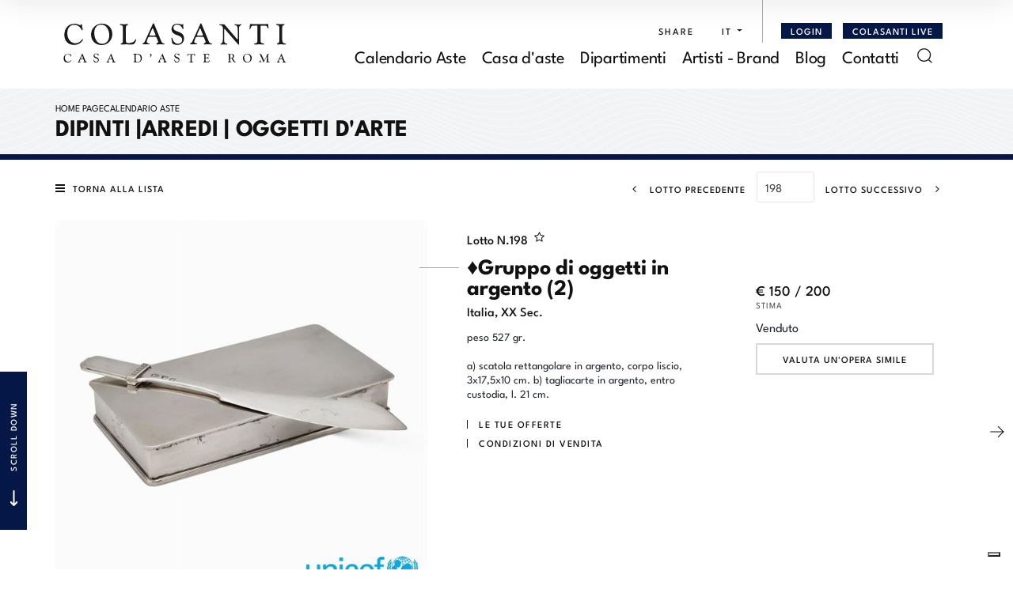

--- FILE ---
content_type: text/html; Charset=utf-8
request_url: https://www.colasantiaste.com/it/asta-0069/gruppo-di-oggetti-in-argento-2-26083
body_size: 86461
content:
<!DOCTYPE html>
<html lang="it">


<head>
<title>&amp;#9830;Gruppo di oggetti in argento (2)  (Italia, XX Sec.)  - Asta DIPINTI |ARREDI | OGGETTI D'ARTE - Colasanti Casa d'Aste</title>
<!-- inzio include keywords -->
<meta charset="utf-8" />


<link rel="icon" href="https://www.colasantiaste.com/themes/colasanti/favicon.ico" type="image/x-icon" />

<link rel="apple-touch-icon" href="https://www.colasantiaste.com/themes/colasanti/favicon57x57.png">
<link rel="apple-touch-icon" sizes="72x72" href="https://www.colasantiaste.com/themes/colasanti/favicon72x72.png">
<link rel="apple-touch-icon-precomposed" sizes="114x114" href="https://www.colasantiaste.com/themes/colasanti/favicon114x114.png">
<link rel="apple-touch-icon" sizes="114x114" href="https://www.colasantiaste.com/themes/colasanti/favicon114x114.png">
<link rel="apple-touch-icon" sizes="144x144" href="https://www.colasantiaste.com/themes/colasanti/favicon144x144.png">

<meta name="description" content="a) scatola rettangolare in argento, corpo liscio, 3x17,5x10 cm. b) tagliacarte in argento, entro custodia, l. 21 cm." />
<meta name="keywords" content="&amp;#9830;Gruppo di oggetti in argento (2),DIPINTI |ARREDI | OGGETTI D'ARTE,Italia, XX Sec." />
<meta name="abstract" content="Colasanti Casa d'Aste" /> 
<meta name="robots" content="index, follow" /> 
<meta name="author" content="THETIS Srl Grafica - Multimedia" />
<meta name="distribution" content="Global" />
<meta name="copyright" content="Colasanti Casa d'Aste" />
<meta name="rating" content="general" />
<meta name="resource-type" content="document" />
<!-- META per APP -->
<!--<meta name="apple-itunes-app" content="app-id=xxx"/>-->

<meta http-equiv="X-UA-Compatible" content="IE=edge">


	<meta property="og:image" content="https://api.colasantiaste.it/api/lotto/immagine/26083/0/600.jpg" />
	<meta property="og:image:secure_url" content="https://api.colasantiaste.it/api/lotto/immagine/26083/0/600.jpg" />
	<meta property="og:image:type" content="image/jpeg" />
	<meta property="og:image:alt" content="&amp;amp;#9830;Gruppo di oggetti in argento (2)  (Italia, XX Sec.)  - Asta DIPINTI |ARREDI | OGGETTI D'ARTE - Colasanti Casa d'Aste" />
	<meta property="og:url" content="https://www.colasantiaste.com/it/asta-0069/gruppo-di-oggetti-in-argento-2-26083" />
	
	<meta name="twitter:image" content="https://api.colasantiaste.it/api/lotto/immagine/26083/0/600.jpg" />

	<meta property="og:title" content="&amp;amp;#9830;Gruppo di oggetti in argento (2)  (Italia, XX Sec.)  - Asta DIPINTI |ARREDI | OGGETTI D'ARTE - Colasanti Casa d'Aste" />

<meta property="og:description" content="a) scatola rettangolare in argento, corpo liscio, 3x17,5x10 cm. b) tagliacarte in argento, entro custodia, l. 21 cm." />
<meta property="og:site_name" content="Colasanti Casa d'Aste" />
<meta property="og:type" content="website" />

<meta name="twitter:card" content="summary_large_image">
<meta name="twitter:title" content="Colasanti Casa d'Aste">
<meta name="twitter:description" content="a) scatola rettangolare in argento, corpo liscio, 3x17,5x10 cm. b) tagliacarte in argento, entro custodia, l. 21 cm.">

<meta name="viewport" content="width=device-width, initial-scale=1.0">
<link rel='alternate' href='https://www.colasantiaste.com/it/asta-0069/gruppo-di-oggetti-in-argento-2-26083' hreflang='it'/>
<link rel='alternate' href='https://www.colasantiaste.com/uk/auction-0069/group-of-silver-objects-2-26083' hreflang='en'/>
<link rel='alternate' href='https://www.colasantiaste.com/uk/auction-0069/group-of-silver-objects-2-26083' hreflang='x-default'/>

	
    <link href="https://www.colasantiaste.com/it/asta-0069/gruppo-di-oggetti-in-argento-2-26083" rel="canonical" />
    


<script type="text/javascript">
	
			const serviziCondivisione_FollowURL = [
				"https://www.facebook.com/pages/Colasanti-Casa-DAste/160424027344864","https://x.com/COLASANTIASTE","https://www.linkedin.com/in/colasanti-casa-d-aste-b695576a/","https://www.youtube.com/user/Colasantiaste","https://it.pinterest.com/ColasantiAste/","https://www.instagram.com/colasanti_aste/"
			];
		
</script>


<script type="application/ld+json">
	{
	"@context": "https://schema.org",
	"@graph": [
		{
			"@type": "Organization",
			"@id": "organizzazioneJson",
		  	"name": "Colasanti Casa d'Aste",
		  	"url": "https://www.colasantiaste.com",
		  	"logo": "https://www.colasantiaste.com/themes/colasanti/images/logo.svg",
			
					"sameAs": [
						"https://www.facebook.com/pages/Colasanti-Casa-DAste/160424027344864","https://x.com/COLASANTIASTE","https://www.linkedin.com/in/colasanti-casa-d-aste-b695576a/","https://www.youtube.com/user/Colasantiaste","https://it.pinterest.com/ColasantiAste/","https://www.instagram.com/colasanti_aste/"
					],
				
		  	"address": {
				"@type": "PostalAddress",
				"@id": "indirizzoPostaleJson",
				"streetAddress": "Via Aurelia, 1249",
				"addressLocality": "Roma",
				"postalCode": "00166",
				"addressRegion": "Lazio",
				"addressCountry": "Italy"
		  	},
		  	"contactPoint": {
				"@type": "ContactPoint",
				"@id": "puntoContattoJson",
				"telephone": "+39 06 66183260 - +39 06 3235193",
				"contactType": "customer service",
				"email": "info@colasantiaste.com",
				"areaServed": "Italy"
		  	}
		},
		{
			"@type": "LocalBusiness",
		  	"name": "Colasanti Casa d'Aste",
		  	"url": "https://www.colasantiaste.com",
			"telephone": "+39 06 66183260 - +39 06 3235193",
			"email": "info@colasantiaste.com",
			"vatID": "01901070589",
		  	"image": "https://www.colasantiaste.com/themes/colasanti/images/logo.svg",
		  	"address": {
				"@id": "indirizzoPostaleJson"
		  	}
		},
		
			{
				"@type": "Product",
			  	"name": "&#9830;Gruppo di oggetti in argento (2)",
				
					"image": [
						"https://api.colasantiaste.it/api/lotto/immagine/26083/0/600.jpg"
						
					],
				
			  	"description": "a) scatola rettangolare in argento, corpo liscio, 3x17,5x10 cm. b) tagliacarte in argento, entro custodia, l. 21 cm.",
			  	"url": "https://www.colasantiaste.com/it/asta-0069/gruppo-di-oggetti-in-argento-2-26083",
				
				  	"category": "ARGENTI",
				
			  	"keywords": "&#9830;Gruppo di oggetti in argento (2),DIPINTI |ARREDI | OGGETTI D'ARTE,Italia, XX Sec.",
			  	"brand": "",
			  	"sku": "26083",
				
			  		"productionDate": "Italia, XX Sec.",
				
			  		"hasMeasurement": "peso 527 gr.",
				
			  	"offers": {
					"@type": "Offer",
					"priceCurrency": "EUR",
					"price": "150",
					"availability": "https://schema.org/SoldOut",
					"url": "https://www.colasantiaste.com/it/asta-0069/gruppo-di-oggetti-in-argento-2-26083",
					"availabilityEnds": "2021-06-24T12:00:00.000000+02:00",
					"shippingDetails": {
						"@type": "OfferShippingDetails",
					  	"shippingLabel": "Spedizione da calcolare."
					}
			  	},
			  	"isRelatedTo": {
					"@type": "SaleEvent",
					"name": "DIPINTI |ARREDI | OGGETTI D'ARTE",
					"startDate": "2021-06-23T12:00:00.000000+02:00",
					"endDate": "2021-06-24T12:00:00.000000+02:00",
					"location": {
					  "@type": "Place",
					  "name": "Sede Colasanti Casa d'Aste",
					  "address": "Via Aurelia, 1249, Roma, Italy"
					},
					"url": "https://www.colasantiaste.com/it/asta-0069/arredi-e-oggetti-darte-da-collezioni-private.asp"
			  	},
			  	"mainEntityOfPage": {
					"@type": "WebPage",
					"@id": "https://www.colasantiaste.com/it/asta-0069/arredi-e-oggetti-darte-da-collezioni-private.asp"
			  	}
			},
		
			{
			  "@type": "Service",
			  "serviceType": "Valutazione opere d'arte / design",
			  "provider": {
				"@type": "Organization",
				"name": "Colasanti Casa d'Aste"
			  },
			  "url": "https://www.colasantiaste.com/it/casa-daste/valutazioni.asp"
			},
		
		{
			"@type": "WebSite",
			"url": "https://www.colasantiaste.com",
			"name": "Colasanti Casa d'Aste",
			"potentialAction": {
				"@type": "SearchAction",
    			"target": "https://www.colasantiaste.com/it/esults-list.asp?campoRicerca={search_term_string}",
    			"query-input": "required name=search_term_string"
			}
		}
	  ]
	}
</script>


<!-- fine include keywords --><!-- inizio include javascript -->

<!-- jquery -->
<script src="https://code.jquery.com/jquery-3.3.1.js" integrity="sha256-2Kok7MbOyxpgUVvAk/HJ2jigOSYS2auK4Pfzbm7uH60=" crossorigin="anonymous"></script>

<script src="https://code.jquery.com/jquery-migrate-3.0.1.min.js" integrity="sha256-F0O1TmEa4I8N24nY0bya59eP6svWcshqX1uzwaWC4F4=" crossorigin="anonymous"></script>

<script src="https://cdn.jsdelivr.net/npm/popper.js@1.16.0/dist/umd/popper.min.js" integrity="sha384-Q6E9RHvbIyZFJoft+2mJbHaEWldlvI9IOYy5n3zV9zzTtmI3UksdQRVvoxMfooAo" crossorigin="anonymous"></script>
<script src="https://stackpath.bootstrapcdn.com/bootstrap/4.4.1/js/bootstrap.min.js" integrity="sha384-wfSDF2E50Y2D1uUdj0O3uMBJnjuUD4Ih7YwaYd1iqfktj0Uod8GCExl3Og8ifwB6" crossorigin="anonymous"></script>

<!-- Fancybox Lightbox -->
<link rel="stylesheet" href="https://cdn.jsdelivr.net/npm/@fancyapps/ui@5.0/dist/fancybox/fancybox.css"/>
<script src="https://cdn.jsdelivr.net/npm/@fancyapps/ui@5.0/dist/fancybox/fancybox.umd.js"></script>

<script type="text/javascript">
	$(function () {
		Fancybox.bind("[data-fancybox]", {
		  // Your custom options
		});
		
		Fancybox.bind('[data-fancybox="iframe"]', {
			compact: false,
			defaultType: "iframe",
			groupAttr: false,
			Toolbar: {
			  display: {
				left: [],
				middle : [],
				right: [
				  "close",
				],
			  }
			}
		});
		
		Fancybox.bind('[data-fancybox="iframeReload"]', {
			on: {
          		destroy: (fancybox, eventName) => {
     				location.reload(window.history.replaceState({}, "", window.location.href.split("#")[0]));
    			},
        	},
			compact: false,
			defaultType: "iframe",
			groupAttr: false,
			Toolbar: {
			  display: {
				left: [],
				middle : [],
				right: [
				  "close",
				],
			  }
			}
		});

		Fancybox.bind('[data-fancybox="iframeFullscreenZoom"]', {
			compact: false,
			contentClick: "iterateZoom",
			Images: {
			  Panzoom: {
				maxScale: 2,
			  },
			},
			Toolbar: {
			  display: {
				left: [
				  "infobar",
				],
				middle : [],
				right: [
				  "iterateZoom",
				  "download",
				  "close",
				],
			  }
			}
		});
	});
</script>

<!-- Form validation -->
<script src="https://cdnjs.cloudflare.com/ajax/libs/jquery-validate/1.19.5/jquery.validate.min.js" integrity="sha512-rstIgDs0xPgmG6RX1Aba4KV5cWJbAMcvRCVmglpam9SoHZiUCyQVDdH2LPlxoHtrv17XWblE/V/PP+Tr04hbtA==" crossorigin="anonymous"></script>
<script src="https://cdnjs.cloudflare.com/ajax/libs/jquery-validate/1.19.5/additional-methods.min.js" integrity="sha512-6S5LYNn3ZJCIm0f9L6BCerqFlQ4f5MwNKq+EthDXabtaJvg3TuFLhpno9pcm+5Ynm6jdA9xfpQoMz2fcjVMk9g==" crossorigin="anonymous"></script>

	<script src="https://cdnjs.cloudflare.com/ajax/libs/jquery-validate/1.19.5/localization/messages_it.min.js" crossorigin="anonymous"></script>


<script type="text/javascript">
	$(function () {
		$('img.noThumb').after('<div class="noThumbLogo"></div>');
	})

	function changeStatusSecLayer (layer, action){
		if (action=="over") {
			var layersec = document.getElementById(layer);
			layersec.style.display = 'block';
	
		}else{
			var layersec = document.getElementById(layer);
			layersec.style.display = 'none';
			
		}
	}
</script>

<!-- Inizio MAC/PC -->
<script type="text/javascript">
	jQuery(document).ready(function(){
	 if(navigator.userAgent.indexOf('Mac') > 0){
	  jQuery('body').addClass('mac-os');}
	 else {
	  jQuery('body').addClass('pc');
	 }
	});
</script>
<!-- Fine MAC/PC -->

<!-- ##### Inizio Bootstrap Plugins #####   -->

<!-- ##### TOOLTIP #####   -->
<script type="text/javascript">
	$(function () {
		$('[data-toggle="tooltip"]').tooltip({
			animated: 'fade',
			container: 'body',
			//trigger : 'click'
		});
	})
	
	$(function () {
		$('[data-toggle="tooltipHtml"]').tooltip({
			animated: 'fade',
			html: true,
        	customClass: 'custom-tooltip-class',
			container: 'body',
			//trigger : 'click'
		});
	})
	
	$(function () {
		$('[data-toggle="tooltipBig"]').tooltip({
			animated: 'fade',
			//trigger : 'click',
			template: '<div class="tooltip" role="tooltip"><div class="arrow"></div><div class="tooltip-inner large"></div></div>',
			html: true,
        	customClass: 'custom-tooltipBig-class',
			container: 'body',
		});
	})
	
</script>

<!-- ##### Customized Modal Lunar #####   -->
<script type="text/javascript">
	$('.modal').on('show.bs.modal', function (e) {
		if($(e.currentTarget).attr("data-popup")){
			$("body").addClass("body-scrollable");
		}
	});
	$('.modal').on('hidden.bs.modal', function (e) {
		$("body").removeClass("body-scrollable");
	});
</script>

<!-- ##### Customized Tooltip #####   -->
<script type="text/javascript">
	$(function () {
  
		if (typeof $.fn.tooltip.Constructor === 'undefined') {
			throw new Error('Bootstrap Tooltip must be included first!');
		}
		
		var Tooltip = $.fn.tooltip.Constructor;
		
		// add customClass option to Bootstrap Tooltip
		$.extend( Tooltip.Default, {
			customClass: ''
		});
		
		var _show = Tooltip.prototype.show;
		
		Tooltip.prototype.show = function () {
			// invoke parent method
			_show.apply(this,Array.prototype.slice.apply(arguments));
			
			if ( this.config.customClass ) {
				var tip = this.getTipElement();
				$(tip).addClass(this.config.customClass);
			}
		};  
	})
</script>

<script type="text/javascript">
	$(document).ready(function(){
	  $('.white-tooltip').tooltip();
	});
</script>

<!-- ##### POPOVER ##### -->
<script>
	$(function(){
		
		$("[data-toggle=popover]").popover({
   			trigger: 'hover',
			html : true,
			animated: 'fade',
			trigger : 'click',
			content: function() {
				var content = $(this).attr("data-popover-content");
				return $(content).children(".popover-body").html();
			},
			title: function() {
				var title = $(this).attr("data-popover-content");
				return $(title).children(".popover-heading").html();
			}
		});
		
		$('html').on('click', function (e) {
			if(!$(e.target).is('[data-toggle=popover]') && $(e.target).closest('.popover').length == 0) {
			$("[data-toggle=popover]").popover('hide');
			}
		});
		
	});

</script>


<!-- ##### SELECT #####   -->
<script src="https://cdn.jsdelivr.net/npm/bootstrap-select@1.13.9/dist/js/bootstrap-select.min.js"></script>
<script type="text/javascript">
	$(document).ready(function() {
		function isMobile() {
			return /iPhone|iPad|iPod|Android/i.test(navigator.userAgent);
		}
		
		$('.selectpicker').each(function() {
			if (!isMobile() && $(this).find('option').length >= 20) {
				$(this).attr('data-live-search', true);
			}
		
			$(this).selectpicker({
				style: 'btnFilter'
			});
		});
		$('.bootstrap-select').find('div.dropdown-menu').addClass('animate slideIn');
	});
</script>



<!-- ##### Back to top #####   -->
<script type="text/javascript">
	$(document).ready(function(){
		$(window).scroll(function () {
			if ($(this).scrollTop() > 50) {
				$('#back-to-top').fadeIn();
			} else {
				$('#back-to-top').fadeOut();
			}
		});
		// scroll body to 0px on click
		$('#back-to-top').click(function () {
			$('body,html').animate({
				scrollTop: 0
			}, 1200);
			return false;
		});
	
	});
</script>


<!-- ##### Fine Bootstrap Plugins #####   -->

<link rel="stylesheet" href="https://cdnjs.cloudflare.com/ajax/libs/OwlCarousel2/2.3.4/assets/owl.carousel.min.css" integrity="sha512-tS3S5qG0BlhnQROyJXvNjeEM4UpMXHrQfTGmbQ1gKmelCxlSEBUaxhRBj/EFTzpbP4RVSrpEikbmdJobCvhE3g==" crossorigin="anonymous"/>
<script src="https://cdnjs.cloudflare.com/ajax/libs/OwlCarousel2/2.3.4/owl.carousel.min.js" integrity="sha512-bPs7Ae6pVvhOSiIcyUClR7/q2OAsRiovw4vAkX+zJbw3ShAeeqezq50RIIcIURq7Oa20rW2n2q+fyXBNcU9lrw==" crossorigin="anonymous"></script>


	<script type="text/javascript">
		
	</script>


<!-- js function library -->
<script type="text/javascript" src="/jscripts/functions.js"></script>	
<!-- js function library Personalizzati -->
<script type="text/javascript" src="/themes/colasanti/jscripts/javascript.js"></script>	


	<!-- Script settings HEAD from Back Office -->
	<!-- Google Tag Manager -->
<script>(function(w,d,s,l,i){w[l]=w[l]||[];w[l].push({'gtm.start':
new Date().getTime(),event:'gtm.js'});var f=d.getElementsByTagName(s)[0],
j=d.createElement(s),dl=l!='dataLayer'?'&l='+l:'';j.async=true;j.src=
'https://www.googletagmanager.com/gtm.js?id='+i+dl;f.parentNode.insertBefore(j,f);
})(window,document,'script','dataLayer','GTM-PPN7WLX');</script>
<!-- End Google Tag Manager -->


<!-- Facebook Pixel Code -->
<script>
  !function(f,b,e,v,n,t,s)
  {if(f.fbq)return;n=f.fbq=function(){n.callMethod?
  n.callMethod.apply(n,arguments):n.queue.push(arguments)};
  if(!f._fbq)f._fbq=n;n.push=n;n.loaded=!0;n.version='2.0';
  n.queue=[];t=b.createElement(e);t.async=!0;
  t.src=v;s=b.getElementsByTagName(e)[0];
  s.parentNode.insertBefore(t,s)}(window, document,'script',
  'https://connect.facebook.net/en_US/fbevents.js');
  fbq('init', '618746234917529');
  fbq('track', 'PageView');
</script>
<noscript><img height="1" width="1" style="display:none"
  src="https://www.facebook.com/tr?id=618746234917529&ev=PageView&noscript=1"
/></noscript>
<!-- End Facebook Pixel Code --><script type="text/javascript">
var _iub = _iub || [];
_iub.csConfiguration = {"askConsentAtCookiePolicyUpdate":true,"countryDetection":true,"enableFadp":true,"enableLgpd":true,"enableUspr":true,"lgpdAppliesGlobally":false,"perPurposeConsent":true,"siteId":2584426,"whitelabel":false,"cookiePolicyId":75322729,"lang":"it", "banner":{ "acceptButtonCaptionColor":"#FFFFFF","acceptButtonColor":"#051747","acceptButtonDisplay":true,"backgroundColor":"#FFFFFF","closeButtonRejects":true,"customizeButtonCaptionColor":"#4D4D4D","customizeButtonColor":"#DADADA","customizeButtonDisplay":true,"explicitWithdrawal":true,"fontSizeBody":"12px","fontSizeCloseButton":"12px","listPurposes":true,"position":"float-bottom-right","textColor":"#000000","acceptButtonCaption":"" },
"callback": {
		onPreferenceExpressedOrNotNeeded: function(preference) {
			dataLayer.push({
				iubenda_ccpa_opted_out: _iub.cs.api.isCcpaOptedOut()
			});
			if (!preference) {
				dataLayer.push({
					event: "iubenda_preference_not_needed"
				});
			} else {
				if (preference.consent === true) {
					dataLayer.push({
						event: "iubenda_consent_given"
					});
				} else if (preference.consent === false) {
					dataLayer.push({
						event: "iubenda_consent_rejected"
					});
				} else if (preference.purposes) {
					for (var purposeId in preference.purposes) {
						if (preference.purposes[purposeId]) {
							dataLayer.push({
								event: "iubenda_consent_given_purpose_" + purposeId
							});
						}
					}
				}
			}
		}
	}
};
</script>
<script type="text/javascript" src="//cs.iubenda.com/sync/2584426.js"></script>
<script type="text/javascript" src="//cdn.iubenda.com/cs/gpp/stub.js"></script>
<script type="text/javascript" src="//cdn.iubenda.com/cs/iubenda_cs.js" charset="UTF-8" async></script>
    <!-- END Script settings HEAD from Back Office -->


<!-- fine include javascript -->

 <!-- Bootstrap CSS -->
<link rel="stylesheet" href="https://stackpath.bootstrapcdn.com/bootstrap/4.4.1/css/bootstrap.min.css" integrity="sha384-Vkoo8x4CGsO3+Hhxv8T/Q5PaXtkKtu6ug5TOeNV6gBiFeWPGFN9MuhOf23Q9Ifjh" crossorigin="anonymous">

<!-- Bootstrap CSS Modal -->
<link rel="stylesheet" href="/style/lunar.css">
<link rel="stylesheet" href="/style/animate.min.css">

<!-- Bootstrap Select CSS -->
<link rel="stylesheet" href="https://cdn.jsdelivr.net/npm/bootstrap-select@1.13.9/dist/css/bootstrap-select.min.css">

<!-- generic style -->
<link media="screen" href="https://www.colasantiaste.com/style/style.css?v=151.0.1" rel="stylesheet" type="text/css" />
<!-- default style -->
<link media="screen" href="https://www.colasantiaste.com/themes/colasanti/style/style.css?v=151.0.1" rel="stylesheet" type="text/css" />
<!-- print style -->
<link media="print" href="https://www.colasantiaste.com/themes/colasanti/style/printstyle.css" rel="stylesheet" type="text/css" />

<!-- style assoluto -->
<link media="screen" href="https://www.colasantiaste.com/style/style-assoluto.css?v=151.0.1" rel="stylesheet" type="text/css" />


	<!-- redefine font style -->
	<style type="text/css">
		#panelContent{font-size:1.6rem;}
		#panelContentExt{font-size:1.6rem;}
		#panelBox{font-size:1.6rem;}
	</style>

</head>

<body class="templAuctionItem battitoreAuto CHIUSO no_RichiestaInfo no_ConditionReport  asta54 lot23615 archivio_si numIngr_26083" data-user-logged="logged_0" data-header="">

	<div id="spanwide">
    <div id="container">
        <!-- BEGIN: head -->
<!-- Script settings Body-->
<!-- Google Tag Manager (noscript) -->
<noscript><iframe src="https://www.googletagmanager.com/ns.html?id=GTM-PPN7WLX"
height="0" width="0" style="display:none;visibility:hidden"></iframe></noscript>
<!-- End Google Tag Manager (noscript) -->
<!--END  Script settings Body--><!-- START - Modal Social Share -->
<div class="modal fade modal-bottom-right" id="myShareModal"  tabindex="-1" role="dialog"
     aria-labelledby="myShareModal" aria-hidden="true">

    <div class="modal-dialog modal-sm " role="document">
        <div class="modal-dialog modal-sm" role="document">        
			<div class="modal-content">
                <button type="button" class="close light" data-dismiss="modal" aria-label="Close">
                	<span aria-hidden="true">&times;</span>
                </button>  
            
				<div class="modal-body">
                    <h4 class="modal-title titleLabel introLabel" id="gridSystemModalLabel">Share our site</h4>
                    <div class="socialShareDiv">
                    	<div id="goFollow">
	<div class="goFollowCont mb-3">
                
        <div id="social-share" class="social_share" role="navigation" aria-label="Share on Social Media">       
            <script language="javascript" src="/themes/colasanti/jscripts/EGSharePage/EGSharePage-share.js" type="text/javascript"></script>
        </div>
        
	</div>
</div>  
                    </div>
             	</div> 
      		</div>
    	</div>
  	</div>
    
</div>
<!-- END - Modal Social Share -->


<!-- START - Modal Search -->           


<script>
function changeAction(form){
	var radioSito = document.getElementsByName("search_in");
	
	for (var i = 0; i < radioSito.length; i++) {
	  if (radioSito[i].checked) {
		var selectedValue = radioSito[i].value;
		break;
	  }
	}
	
	if(selectedValue == "site")
	{
		document.ricerca.action = "https://www.colasantiaste.com/it/results-list.asp";
	}
	document.ricerca.ButtonSearch.disabled = true;
}
</script>
 
<div class="modal fade bottom-center px-0" id="psearch" tabindex="-1" role="dialog" aria-labelledby="psearch" aria-hidden="true">
    <div class="modal-dialog modal-full-width" role="document">
        <div class="modal-content">
            <button type="button" class="close light" data-dismiss="modal" aria-label="Close">
                <span aria-hidden="true">&times;</span>
            </button>
            <div class="modal-body mx-0">

               <div class="container-fluid h-100 px-0">
                    <div class="col-lg-12 col-md-12 col-sm-12 col-xs-12 px-0 searchmenu">
    
                        <form name="ricerca" method="get" action="https://www.colasantiaste.com/it/results-list.asp" class="style-form mx-auto" onsubmit="changeAction(this)">
                        
                            <div class="ricerca container-fluid px-0 mt-5 mb-5 mx-0">
                            	<div class="form-group has-search">
                        	    	<label class="input campoRicerca">   
                                		<input type="text" name="campoRicerca" id="campoRicerca" size="30" class="testo" placeholder="Cerca" aria-label="Cerca" value="" onFocus="trimText(this, 'Cerca')" >
                                        <button type="submit" name="ButtonSearch" value="" placeholder="Invia ..." aria-label="Invia" onClick="trimText(document.ricerca.campoRicerca, 'Invia')">
                                            <i class="icon-append"></i>
                                        </button> 
                                	</label>
                              </div>
                              <label class="search_info">Ricerca Autori, Opere o Keyword</label>
                            </div>
                            
                            <div class="ricercaIn row justify-content-center pb-4 ">
                            
                                <div class="col-xs-12 giglioHidden">
                                
									 
                                        <label class="d-inline-block label radio mx-4">
                                            Questa Asta &nbsp;
                                            <div class="badge">69</div> 
                                            <input type="radio" name="search_in" value="54" id="Questa Asta" 
                                             >
                                            <i></i>
                                        </label> 
                                    
                                
                                    <label class="d-inline-block label radio mx-4">
                                        Prossime Aste
                                        <input type="radio" name="search_in" value="lots" id="Prossime Aste" 
                                        checked >          	
                                        <i></i>
                                    </label> 
            
                                    <label class="d-inline-block label radio mx-4">
                                        Aste Passate
                                        <input type="radio" name="search_in" value="lotsPass" id="Aste Passate" 
                                        >	
                                        <i></i>
                                    </label>
            
                                    <label class="d-inline-block label radio mx-4">
                                        Nel sito
                                        <input type="radio" name="search_in" value="site" id="Nel sito" 
                                         >
                                        <i></i>
                                    </label> 
                                </div>
                            </div>
                                 
                            <!--<div class="ricercaBut col-lg-6 offset-lg-3 col-md-6 offset-md-3 col-sm-12 col-xs-12 mt-5 mb-5">
                                <input type="submit" class="btn butPrinc w-100 text-center" value="Invia">
                            </div>-->
                            
                            <input type="hidden" name="action" value="reset" />
                            <input type="hidden" name="prov" value="search" />
                        </form>
		
					</div>	
				</div>
			</div>
		</div>	
	</div>
</div>
<!-- END - Modal Search -->   


<!-- START - Menu Persistent -->   
<div id="menuPersistent" class="navFixed d-none d-lg-flex d-md-flex">
	<div class="center-content-wrapper">
        <div class="wrap-logo d-flex"> 
            <a href="https://www.colasantiaste.com/it/index.asp" class="logo anim-link" title="Home page"></a>
        </div>
    
        <div class="wrap-right d-flex"> 
            <!-- START: nav menu' -->

    <nav id="pnavmenu" class="d-none d-lg-flex">
        <ul class="navmenu navbar-nav navbar-expand-sm" >
        
			 
                    
                <li class="top nav-item  tipo-40"><a href="https://www.colasantiaste.com/it/calendario-aste/calendario-aste.asp" aria-label="Calendario Aste - Section" title="Calendario Aste" target="_self" aria-haspopup="true" aria-expanded="false" >Calendario Aste</a>
                    
		
		<ul class="subnavmenu dropdown-menu animate slideIn ">
		
			
					<li>
						<a href="https://www.colasantiaste.com/it/calendario-aste/calendario-aste.asp?prosAste=true" title="Prossime Aste" >Prossime Aste</a>
					</li>
					
					<li>
						<a href="https://www.colasantiaste.com/it/calendario-aste/calendario-aste.asp?astePass=true" title="Aste Passate" >Aste Passate</a>
					</li>
				
		</ul>
	
                </li> 	
            
			 
                    
                <li class="top nav-item  tipo-1"><a href="https://www.colasantiaste.com/it/casa-daste/casa-daste.asp" aria-label="Casa d'aste - Section" title="Casa d'aste" target="_self" aria-haspopup="true" aria-expanded="false" >Casa d'aste</a>
                    
		
		<ul class="subnavmenu dropdown-menu animate slideIn ">
		
			
					<li><a href="https://www.colasantiaste.com/it/casa-daste/chi-siamo.asp" target="_self"  aria-label="Chi Siamo - Menu" title="Chi Siamo" >Chi Siamo</a></li>
				
					<li><a href="https://www.colasantiaste.com/it/casa-daste/stime-e-valutazioni.asp" target="_self"  aria-label="Stime e Valutazioni - Menu" title="Stime e Valutazioni" >Stime e Valutazioni</a></li>
				
					<li><a href="https://www.colasantiaste.com/it/informazioni-utili/informazioni-utili.asp" target="_self"  aria-label="Informazioni utili - Menu" title="Informazioni utili" >Informazioni utili</a></li>
				
					<li><a href="https://www.colasantiaste.com/it/casa-daste/faq.asp" target="_self"  aria-label="FAQ - Menu" title="FAQ" >FAQ</a></li>
				
					<li><a href="https://www.colasantiaste.com/it/casa-daste/glossario.asp" target="_self"  aria-label="Glossario - Menu" title="Glossario" >Glossario</a></li>
				
					<li><a href="https://www.colasantiaste.com/it/casa-daste/colasanti-live.asp" target="_self"  aria-label="Colasanti Live - Menu" title="Colasanti Live" >Colasanti Live</a></li>
				
					<li><a href="https://www.colasantiaste.com/it/casa-daste/colasanti-app.asp" target="_self"  aria-label="Colasanti App - Menu" title="Colasanti App" >Colasanti App</a></li>
				
		</ul>
	
                </li> 	
            
			 
                    
                <li class="top nav-item  tipo-41"><a href="https://www.colasantiaste.com/it/dipartimenti/dipartimenti.asp" aria-label="Dipartimenti - Section" title="Dipartimenti" target="_self" aria-haspopup="true" aria-expanded="false" >Dipartimenti</a>
                    
		
		<ul class="subnavmenu dropdown-menu animate slideIn ">
		
			
					<li><a href="https://www.colasantiaste.com/it/dipartimenti/arti-applicate-argenti-e-arte-della-tavola.asp" target="_self"  aria-label="Argenti e Arte della Tavola - Menu" title="Argenti e Arte della Tavola" >Argenti e Arte della Tavola</a></li>
				
					<li><a href="https://www.colasantiaste.com/it/dipartimenti/arte-moderna-e-contemporanea.asp" target="_self"  aria-label="Arte Moderna e Contemporanea - Menu" title="Arte Moderna e Contemporanea" >Arte Moderna e Contemporanea</a></li>
				
					<li><a href="https://www.colasantiaste.com/it/dipartimenti/arte-orientale.asp" target="_self"  aria-label="Arte Orientale - Menu" title="Arte Orientale" >Arte Orientale</a></li>
				
					<li><a href="https://www.colasantiaste.com/it/dipartimenti/design-e-arti-decorative-del-xx-secolo.asp" target="_self"  aria-label="Design e Arti Decorative del 900  - Menu" title="Design e Arti Decorative del 900 " >Design e Arti Decorative del 900 </a></li>
				
					<li><a href="https://www.colasantiaste.com/it/dipartimenti/dipinti-antichi.asp" target="_self"  aria-label="Dipinti Antichi - Menu" title="Dipinti Antichi" >Dipinti Antichi</a></li>
				
					<li><a href="https://www.colasantiaste.com/it/dipartimenti/fashion-vintage.asp" target="_self"  aria-label="Fashion Vintage - Menu" title="Fashion Vintage" >Fashion Vintage</a></li>
				
					<li><a href="https://www.colasantiaste.com/it/dipartimenti/fine-art-mobili-sculture-e-oggetti-darte.asp" target="_self"  aria-label="Fine Art: Arredi e Oggetti d’arte - Menu" title="Fine Art: Arredi e Oggetti d’arte" >Fine Art: Arredi e Oggetti d’arte</a></li>
				
					<li><a href="https://www.colasantiaste.com/it/dipartimenti/gioielli.asp" target="_self"  aria-label="Gioielli - Menu" title="Gioielli" >Gioielli</a></li>
				
					<li><a href="https://www.colasantiaste.com/it/dipartimenti/icone-e-arte-sacra.asp" target="_self"  aria-label="Icone e Arte Sacra - Menu" title="Icone e Arte Sacra" >Icone e Arte Sacra</a></li>
				
					<li><a href="https://www.colasantiaste.com/it/dipartimenti/micromosaici.asp" target="_self"  aria-label="Micromosaici - Menu" title="Micromosaici" >Micromosaici</a></li>
				
					<li><a href="https://www.colasantiaste.com/it/dipartimenti/orologi.asp" target="_self"  aria-label="Orologi - Menu" title="Orologi" >Orologi</a></li>
				
					<li><a href="https://www.colasantiaste.com/it/dipartimenti/stampe-disegni-e-multipli-dautore.asp" target="_self"  aria-label="Stampe, Disegni e Multipli d'autore - Menu" title="Stampe, Disegni e Multipli d'autore" >Stampe, Disegni e Multipli d'autore</a></li>
				
					<li><a href="https://www.colasantiaste.com/it/dipartimenti/tappeti-e-arazzi.asp" target="_self"  aria-label="Tappeti e Arazzi - Menu" title="Tappeti e Arazzi" >Tappeti e Arazzi</a></li>
				
					<li><a href="https://www.colasantiaste.com/it/dipartimenti/vini-e-distillati.asp" target="_self"  aria-label="Vini e Distillati - Menu" title="Vini e Distillati" >Vini e Distillati</a></li>
				
		</ul>
	
                </li> 	
            
			 
                    
                <li class="top nav-item  tipo-1"><a href="https://www.colasantiaste.com/it/artisti/artisti.asp" aria-label="Artisti - Brand - Section" title="Artisti - Brand" target="_self" aria-haspopup="true" aria-expanded="false" >Artisti - Brand</a>
                    
                </li> 	
            
			 
                    
                <li class="top nav-item  tipo-1"><a href="https://www.colasantiaste.com/it/blog/blog.asp" aria-label="Blog - Section" title="Blog" target="_self" aria-haspopup="true" aria-expanded="false" >Blog</a>
                    
                </li> 	
            
			 
                    
                <li class="top nav-item  tipo-1"><a href="https://www.colasantiaste.com/it/contatti/contatti.asp" aria-label="Contatti - Section" title="Contatti" target="_self" aria-haspopup="true" aria-expanded="false" >Contatti</a>
                    
		
		<ul class="subnavmenu dropdown-menu animate slideIn ">
		
			
					<li><a href="https://www.colasantiaste.com/it/contatti/indirizzi-utili.asp" target="_self"  aria-label="Indirizzi utili - Menu" title="Indirizzi utili" >Indirizzi utili</a></li>
				
					<li><a href="https://www.colasantiaste.com/it/contatti/richiedi-informazioni.asp" target="_self"  aria-label="Richiedi Informazioni - Menu" title="Richiedi Informazioni" >Richiedi Informazioni</a></li>
				
					<li><a href="https://www.colasantiaste.com/it/contatti/dove-siamo.asp" target="_self"  aria-label="Dove siamo - Menu" title="Dove siamo" >Dove siamo</a></li>
				
		</ul>
	
                </li> 	
            
			     
         </ul>
    </nav>
	
<!-- END: nav menu' -->
            <!-- START Search Button -->
            
            
                <a href="#" class="SearchTrigger src-button mx-xs-1" data-toggle="modal" data-target="#psearch" title="Cerca" aria-hidden="true">
                    <div class="icon"></div>
                    <div class="text">Cerca</div>
                </a>      
            
            <!-- END Search Button -->                    
            
        </div>
	</div> 
</div>    
<!-- END - Menu Persistent -->


<!-- START - Header -->       
<header id="header" class="container-fluid px-0">
        
    <div id="fixed" class="fixed transition100">
        <div class="testata container-fluid">
            <div class="menu-panelTop row mx-0"> 
            	<div class="col-12 px-0">
                	<div class="center-content-wrapper">
            
                        <div class="wrap-logo"> 

                            
                                <a href="https://www.colasantiaste.com/it/index.asp" class="logo anim-link" title="Home page">
                                </a>
                                   
                        </div>
                
                
                        <div class="wrap-right"> 
                            <nav id="secondary-nav" class="navbar navigation d-none d-lg-flex justify-content-end py-1 pb-0">
                                
                                <a class="button py-1" id="topFollow" data-toggle="modal" data-target="#myShareModal" href="#">SHARE</a>
                                
                                <!-- Language Menu -->
                                <div class="dropdown show">
                                	<a class="languageTrigger src-button dropdown-toggle mx-xs-1" href="#" role="button" id="dropdownLanguageMenu" data-toggle="dropdown" aria-haspopup="true" aria-expanded="false">
                                        <div class="text" data-toggle="tooltip" data-placement="bottom" data-html="true" title="Seleziona lingua">it</div>
                                        <i class="arrow down"></i>
                                	</a>
                                
                                	<div class="subnavmenu dropdown-menu animate slideIn" aria-labelledby="dropdownLanguageMenu">
								  	<a href='#' title='Italiano' class='button py-1 lang active' ><span>Ita</span></a><a href='https://www.colasantiaste.com/uk/auction-0069/group-of-silver-objects-2-26083?action=reset' title='English' class='button py-1 lang' ><span>Eng</span></a>
                                	</div>
                                </div>
                                
                                <div class="button sep"></div> 
                                
                                <!-- Community Menu -->
                                

	<!-- NON LOGGATO -->
	
    
        <div id="pmyuserpanel" class="buttonPanel userpanel dropdown
		">
        
        	<a class="btn btnMyPanel" href="#" id="CollapsiblePanelLoginButton" data-toggle="dropdown" aria-haspopup="true" aria-expanded="false" aria-label="Login">
            	<div class="icon" data-toggle="tooltip" data-placement="bottom" data-html="true" title="Login"></div>
				<span>Login</span>
            </a>
 
            <div id="CollapsiblePanelLogin" class="CollapsiblePanel dropdown-menu prevent-close userpanel animate slideIn
            	" 
                aria-labelledby="CollapsiblePanelLoginButton">
        
                <div class="CollapsiblePanelContent p-4" >
                    <div class="userPanelLoginContainer">
                        <!-- Login Form -->
                        
                        <script type="text/javascript">
                            $(document).ready(function(){
                                $("#user_panel_login").validate();
                            });
                        </script>
           
                        <form class="cmxform style-form m-0 mb-3" action="https://www.colasantiaste.com/it/controller.asp?action=community-login" method="post" name="user_panel_login" id="user_panel_login" >
                            
                            <div class="item col-sm-12 px-0">
                                <label class="label" for="usr1"> 
                                    E-mail
                                </label>
                            </div>
                                
                            <div class="itemInput col-sm-12 px-0">
                                <label class="input" for="usr1">
                                    <input class="required prevent-close" type="email"  name="usr" id="usr1" size="20" maxlength="100" aria-required="true" aria-describedby="email-error" />
                                </label>
                            </div>
                            
                            <div class="item col-sm-12 mt-1 px-0">
                                <label class="label" for="psw1"> Password</label>
                            </div>
                            
                            <div class="itemInput col-sm-12 px-0">
                                <label class="input" for="psw1"> 
                                	<i class="icon-append icon-eye" onclick="togglePasswordVisibility(this)" aria-hidden="true"></i>
                                    <input class="required prevent-close" type="password" name="psw" id="psw1" size="20" maxlength="80" autocomplete="current-password" aria-required="true" aria-describedby="email-error" />
                                </label>
                            </div>            
                            
                            <div class="item col-sm-12 px-0 my-2">
                                <label class="checkbox d-inline-block" for="remember">
                                    <input type="checkbox" name="remember" id="remember" checked value="checked" >
                                    Resta connesso
                                    <i aria-hidden="true"></i>
                                </label>
                                &nbsp;
                            </div>
    
                            <div class="item col-sm-12 mt-1 px-0">
                                <button type="submit" name="send" value="Accedi" class="btn w-100 prevent-close mx-0" />
                                    <span>Accedi</span>
                                </button>
                            </div>
                            
    						<div class="item col-sm-12 mt-3 px-0">
                                <a href="https://www.colasantiaste.com/it/my-panel/password-recovery.asp" title="Hai dimenticato la password ? (Clicca qui)" class="d-block" >
                                    <span>Recupera password</span>
                                </a>
                            </div>
                            
    
                            
                            
                            <input type="hidden" name="formName" value="userPanel" />
                        </form>
                
                		<hr class="my-4"> 
                        <div class="item col-sm-12 px-0 pb-2">
                            <label> 
                            Se non sei ancora registrato:
                            </label>
                        </div>
                
                        <div class="panel_altReg item col-sm-12 px-0 py-1">
                            <a href="https://www.colasantiaste.com/it/my-panel/registration.asp" title="Registrati ora" class="btn butSecond d-block" >
                                <span>Registrati ora</span>
                            </a>
                            
                            <a href="https://www.colasantiaste.com/it/newsletter/newsletter.asp" title="Registrazione veloce" class="btn butSecond d-block" >
                                <span>Registrazione veloce</span>
                            </a>
                
                        </div>
                    </div>
                </div> 

                <script type="text/javascript">
                    <!--
					$(document).ready(function(){
						var dropdown = $('#CollapsiblePanelLogin');
						var formInputs = $('#user_panel_login input'); 

					
						dropdown.on('click.bs.dropdown', function (e) {
							e.stopPropagation();
						});
						
						dropdown.on('hide.bs.dropdown', function (e) {
							var inputFocused = false;
								formInputs.each(function() {
									if ($(this).is(':focus')) {
										inputFocused = true;
										return false; 
									}
								});
							
							if (inputFocused) {
								e.stopPropagation();
							}
						});
						
					});
					
                    //-->
                </script>
    
            </div>
    	</div>
		
	  
                                
                                <!-- Secondary Menu -->
                                <!-- BEGIN: top menu' -->
 
   
<div id="ptopmenu">
	<ul class="navmenu navbar-nav navbar-expand-sm" >

		  
                
                <li class="top nav-item ">
                    <a href="https://www.colasantiaste.com/it/colasanti-live/colasanti-live.asp"  aria-label="Colasanti Live - Section" title="Colasanti Live" target="_self" aria-haspopup="true" aria-expanded="false" >Colasanti Live</a>
                    
                </li> 
                    
         	

	</ul>
</div>

<!-- END: top menu' -->

                                    
                            </nav> 
                        
                        
                            <nav id="main-nav" class="navbar navigation d-flex justify-content-end py-0">
                                
                                <!-- Main Menu -->
                                <!-- START: nav menu' -->

    <nav id="pnavmenu" class="d-none d-lg-flex">
        <ul class="navmenu navbar-nav navbar-expand-sm" >
        
			 
                    
                <li class="top nav-item  tipo-40"><a href="https://www.colasantiaste.com/it/calendario-aste/calendario-aste.asp" aria-label="Calendario Aste - Section" title="Calendario Aste" target="_self" aria-haspopup="true" aria-expanded="false" >Calendario Aste</a>
                    
		
		<ul class="subnavmenu dropdown-menu animate slideIn ">
		
			
					<li>
						<a href="https://www.colasantiaste.com/it/calendario-aste/calendario-aste.asp?prosAste=true" title="Prossime Aste" >Prossime Aste</a>
					</li>
					
					<li>
						<a href="https://www.colasantiaste.com/it/calendario-aste/calendario-aste.asp?astePass=true" title="Aste Passate" >Aste Passate</a>
					</li>
				
		</ul>
	
                </li> 	
            
			 
                    
                <li class="top nav-item  tipo-1"><a href="https://www.colasantiaste.com/it/casa-daste/casa-daste.asp" aria-label="Casa d'aste - Section" title="Casa d'aste" target="_self" aria-haspopup="true" aria-expanded="false" >Casa d'aste</a>
                    
		
		<ul class="subnavmenu dropdown-menu animate slideIn ">
		
			
					<li><a href="https://www.colasantiaste.com/it/casa-daste/chi-siamo.asp" target="_self"  aria-label="Chi Siamo - Menu" title="Chi Siamo" >Chi Siamo</a></li>
				
					<li><a href="https://www.colasantiaste.com/it/casa-daste/stime-e-valutazioni.asp" target="_self"  aria-label="Stime e Valutazioni - Menu" title="Stime e Valutazioni" >Stime e Valutazioni</a></li>
				
					<li><a href="https://www.colasantiaste.com/it/informazioni-utili/informazioni-utili.asp" target="_self"  aria-label="Informazioni utili - Menu" title="Informazioni utili" >Informazioni utili</a></li>
				
					<li><a href="https://www.colasantiaste.com/it/casa-daste/faq.asp" target="_self"  aria-label="FAQ - Menu" title="FAQ" >FAQ</a></li>
				
					<li><a href="https://www.colasantiaste.com/it/casa-daste/glossario.asp" target="_self"  aria-label="Glossario - Menu" title="Glossario" >Glossario</a></li>
				
					<li><a href="https://www.colasantiaste.com/it/casa-daste/colasanti-live.asp" target="_self"  aria-label="Colasanti Live - Menu" title="Colasanti Live" >Colasanti Live</a></li>
				
					<li><a href="https://www.colasantiaste.com/it/casa-daste/colasanti-app.asp" target="_self"  aria-label="Colasanti App - Menu" title="Colasanti App" >Colasanti App</a></li>
				
		</ul>
	
                </li> 	
            
			 
                    
                <li class="top nav-item  tipo-41"><a href="https://www.colasantiaste.com/it/dipartimenti/dipartimenti.asp" aria-label="Dipartimenti - Section" title="Dipartimenti" target="_self" aria-haspopup="true" aria-expanded="false" >Dipartimenti</a>
                    
		
		<ul class="subnavmenu dropdown-menu animate slideIn ">
		
			
					<li><a href="https://www.colasantiaste.com/it/dipartimenti/arti-applicate-argenti-e-arte-della-tavola.asp" target="_self"  aria-label="Argenti e Arte della Tavola - Menu" title="Argenti e Arte della Tavola" >Argenti e Arte della Tavola</a></li>
				
					<li><a href="https://www.colasantiaste.com/it/dipartimenti/arte-moderna-e-contemporanea.asp" target="_self"  aria-label="Arte Moderna e Contemporanea - Menu" title="Arte Moderna e Contemporanea" >Arte Moderna e Contemporanea</a></li>
				
					<li><a href="https://www.colasantiaste.com/it/dipartimenti/arte-orientale.asp" target="_self"  aria-label="Arte Orientale - Menu" title="Arte Orientale" >Arte Orientale</a></li>
				
					<li><a href="https://www.colasantiaste.com/it/dipartimenti/design-e-arti-decorative-del-xx-secolo.asp" target="_self"  aria-label="Design e Arti Decorative del 900  - Menu" title="Design e Arti Decorative del 900 " >Design e Arti Decorative del 900 </a></li>
				
					<li><a href="https://www.colasantiaste.com/it/dipartimenti/dipinti-antichi.asp" target="_self"  aria-label="Dipinti Antichi - Menu" title="Dipinti Antichi" >Dipinti Antichi</a></li>
				
					<li><a href="https://www.colasantiaste.com/it/dipartimenti/fashion-vintage.asp" target="_self"  aria-label="Fashion Vintage - Menu" title="Fashion Vintage" >Fashion Vintage</a></li>
				
					<li><a href="https://www.colasantiaste.com/it/dipartimenti/fine-art-mobili-sculture-e-oggetti-darte.asp" target="_self"  aria-label="Fine Art: Arredi e Oggetti d’arte - Menu" title="Fine Art: Arredi e Oggetti d’arte" >Fine Art: Arredi e Oggetti d’arte</a></li>
				
					<li><a href="https://www.colasantiaste.com/it/dipartimenti/gioielli.asp" target="_self"  aria-label="Gioielli - Menu" title="Gioielli" >Gioielli</a></li>
				
					<li><a href="https://www.colasantiaste.com/it/dipartimenti/icone-e-arte-sacra.asp" target="_self"  aria-label="Icone e Arte Sacra - Menu" title="Icone e Arte Sacra" >Icone e Arte Sacra</a></li>
				
					<li><a href="https://www.colasantiaste.com/it/dipartimenti/micromosaici.asp" target="_self"  aria-label="Micromosaici - Menu" title="Micromosaici" >Micromosaici</a></li>
				
					<li><a href="https://www.colasantiaste.com/it/dipartimenti/orologi.asp" target="_self"  aria-label="Orologi - Menu" title="Orologi" >Orologi</a></li>
				
					<li><a href="https://www.colasantiaste.com/it/dipartimenti/stampe-disegni-e-multipli-dautore.asp" target="_self"  aria-label="Stampe, Disegni e Multipli d'autore - Menu" title="Stampe, Disegni e Multipli d'autore" >Stampe, Disegni e Multipli d'autore</a></li>
				
					<li><a href="https://www.colasantiaste.com/it/dipartimenti/tappeti-e-arazzi.asp" target="_self"  aria-label="Tappeti e Arazzi - Menu" title="Tappeti e Arazzi" >Tappeti e Arazzi</a></li>
				
					<li><a href="https://www.colasantiaste.com/it/dipartimenti/vini-e-distillati.asp" target="_self"  aria-label="Vini e Distillati - Menu" title="Vini e Distillati" >Vini e Distillati</a></li>
				
		</ul>
	
                </li> 	
            
			 
                    
                <li class="top nav-item  tipo-1"><a href="https://www.colasantiaste.com/it/artisti/artisti.asp" aria-label="Artisti - Brand - Section" title="Artisti - Brand" target="_self" aria-haspopup="true" aria-expanded="false" >Artisti - Brand</a>
                    
                </li> 	
            
			 
                    
                <li class="top nav-item  tipo-1"><a href="https://www.colasantiaste.com/it/blog/blog.asp" aria-label="Blog - Section" title="Blog" target="_self" aria-haspopup="true" aria-expanded="false" >Blog</a>
                    
                </li> 	
            
			 
                    
                <li class="top nav-item  tipo-1"><a href="https://www.colasantiaste.com/it/contatti/contatti.asp" aria-label="Contatti - Section" title="Contatti" target="_self" aria-haspopup="true" aria-expanded="false" >Contatti</a>
                    
		
		<ul class="subnavmenu dropdown-menu animate slideIn ">
		
			
					<li><a href="https://www.colasantiaste.com/it/contatti/indirizzi-utili.asp" target="_self"  aria-label="Indirizzi utili - Menu" title="Indirizzi utili" >Indirizzi utili</a></li>
				
					<li><a href="https://www.colasantiaste.com/it/contatti/richiedi-informazioni.asp" target="_self"  aria-label="Richiedi Informazioni - Menu" title="Richiedi Informazioni" >Richiedi Informazioni</a></li>
				
					<li><a href="https://www.colasantiaste.com/it/contatti/dove-siamo.asp" target="_self"  aria-label="Dove siamo - Menu" title="Dove siamo" >Dove siamo</a></li>
				
		</ul>
	
                </li> 	
            
			     
         </ul>
    </nav>
	
<!-- END: nav menu' -->
                                
                                
                                <!-- START Button for Mobile Menu -->                               
                                <a id="mobileButton" class="button btn-open collapsed d-lg-none mx-xs-1" href="#" data-toggle="collapse" data-target="#menuMobile" aria-controls="navbarsTop" aria-expanded="false" aria-label="Toggle navigation">
                                    <div class="icon"></div>
                                    <div class="text"></div>
                                </a>
                                <!-- END Button for Mobile Menu -->   
                                
                                <!-- START Search Button -->
                                
                                    <a href="#" class="SearchTrigger src-button mx-xs-1" id="topSearch" data-toggle="modal" data-target="#psearch" title="Cerca" aria-hidden="true">
                                        <div class="icon"></div>
                   						<div class="text">Cerca</div>
                                    </a>
                                
                                <!-- END Search Button -->

                                
                            </nav>                       
            
                        </div>
                        
                	</div>
                </div>
            </div> 
            <!-- fine wrapper -->
            
            <!-- START - Menu Mobile -->
            <div id="menuMobile" class="menu-panel d-lg-none navbar-collapse collapse">
            	<div class="container h-100 w-100 px-0">
                    <div class="row mx-0">
                        <div id="panelMainMenu" class="col px-0"></div>
                    </div>
                    <div class="row mx-0 mt-3 pt-2">
                        <div id="panelSecMenu" class="col px-0"></div>
                    </div>
                    <div class="row mx-0 mt-3 pt-2">
                 		<div id="panelVarie" class="col px-0"></div>
                    </div>
                    <div class="row mx-0 mt-3 pt-2 pb-5">
                        <div id="panelLanguage" class="col px-0"></div>
                    </div>
                </div>
            </div>
            <!-- END - Menu Mobile -->
            
        </div> <!-- fine testata -->
    </div> 
    
</header>
<!-- END - Header -->


<!-- END: head -->

        <!--include virtual="/include/inc-imagehead.asp"-->
    
        <div id="cont" class="container-fluid">
        
            <div id="panelBoxHead" class="container-fluid px-0">  
                <div class="container">
                    <div class="row">
                        <div id="panelContainerHead" class="col-sm-12">
                            <div id="panelHeader">
                                <div id="panelBreadCrumbs" class="d-block">
                                    
<div class="breadcrumbs"  >
	<ul>
    	<li class="bcHome"><a href="https://www.colasantiaste.com/it/index.asp" aria-label="Home page - bcHome" class="noUnderline">Home page</a></li>
        
                <li class="bcSessionParent"><a href="https://www.colasantiaste.com/it/calendario-aste/calendario-aste.asp" class="noUnderline">Calendario Aste</a></li>
                
            <li class="bcAuction"><a href="https://www.colasantiaste.com/it/asta-0069/arredi-e-oggetti-darte-da-collezioni-private.asp?action=reset" class="noUnderline">DIPINTI |ARREDI | OGGETTI D'ARTE</a></li>
            
	</ul>
</div>
<span xmlns:v='http://rdf.data-vocabulary.org/#'><span typeof='v:Breadcrumb'><a title='Home page' href='https://www.colasantiaste.com/it/index.asp' property='v:title' rel='v:url'></a></span><span typeof='v:Breadcrumb'><a title='Calendario Aste' href='https://www.colasantiaste.com/it/calendario-aste/calendario-aste.asp' property='v:title' rel='v:url'></a></span><span typeof='v:Breadcrumb'><a title='DIPINTI |ARREDI | OGGETTI D&rsquo;ARTE' href='https://www.colasantiaste.com/it/asta-0069/arredi-e-oggetti-darte-da-collezioni-private.asp?action=reset' property='v:title' rel='v:url'></a></span></span>
                                </div>
                                
                                <div id="panelTitlePage" class="d-block"><div class="caption">
                                    <h2>DIPINTI |ARREDI | OGGETTI D'ARTE</h2></div>
                                </div>    
                            </div>
                        </div>
                    </div>
                </div>
            </div>   
                    
            <div id="panelBox" class="container-fluid">
                <div id="panelContainerExt" class="col-sm-12" >
                    
                    <div id="panelContentExt" class="sfondoPanelContent">
                    
                        <div id="itemLotto" class="container" > 
                            <div id="buttonNextPrevLotto" class="container pb-2">  

    <form name="formGotoLot" action="https://www.colasantiaste.com/it/controller-v2.asp" method="post" class="cmxform style-form">   
        <div class="asteListButton top mr-2">
            <a  class="btn pl-0 mx-0" href="https://www.colasantiaste.com/it/asta-0069/arredi-e-oggetti-darte-da-collezioni-private.asp?pag=1&amp;pViewCat=#26083" data-toggle="tooltip" data-placement="bottom" aria-label="Torna alla lista" title="Torna alla lista">
            <span>Torna alla lista</span>
            </a>
        </div>
        
        <div class="pull-right">
        
			
                <div class="asteListButton top">
                    <a class="btn prev mx-0" href="https://www.colasantiaste.com/it/asta-0069/gruppo-di-oggetti-in-argento-2-26076" data-toggle="tooltipHtml" data-placement="bottom" aria-label="Lotto Precedente" title="<div class='lotPrevNextLot p-2'><div class='img' style='min-height: 100px;'><img src='https://api.colasantiaste.it/api/lotto/immagine/26076/0/270.jpg' class='img-fluid'></div><div class='title'><h4>&amp;#9830;Gruppo di oggetti in argento (2)</h4></div></div>">
                    <span>Lotto Precedente</span>
                    </a>
                </div>
            
            
            <!--<div id="lottoNum">198</div>-->
            
            
                <div class="asteListButton top">
                    <label class="input d-inline-block">
                        <input name="numeroLotto" size="5" value="198" onblur="goToLot()" type="text">
                    </label>
                </div>
            
                <div class="asteListButton top">
                    <a class="btn next mx-0" href="https://www.colasantiaste.com/it/asta-0069/gruppo-di-oggetti-in-argento-5-26084" data-toggle="tooltipHtml" data-placement="bottom" aria-label="Lotto Successivo" title="<div class='lotPrevNextLot p-2'><div class='img' style='min-height: 100px;'><img src='https://api.colasantiaste.it/api/lotto/immagine/26084/0/270.jpg' class='img-fluid'></div><div class='title'><h4>&amp;#9830;Gruppo di oggetti in argento (5)</h4></div></div>">
                    <span>Lotto Successivo</span>
                    </a>
                </div> 
            
		</div>
        
        <input type="hidden" name="idAsta" value="54" />
        <input type="hidden" name="action" value="MaRbMqFdNqB2NWVdNDwewT9hy3J=" />
    </form>
</div>


    <a class="tp-leftarrow tparrows thetis noSwipe d-none d-md-block" id="calendar_prev_home_auctions" href="https://www.colasantiaste.com/it/asta-0069/gruppo-di-oggetti-in-argento-2-26076" style="display: block;" data-toggle="tooltipHtml" data-placement="right" aria-label="Lotto Precedente" title="<div class='lotPrevNextLot p-2'><div class='img' style='min-height: 100px;'><img src='https://api.colasantiaste.it/api/lotto/immagine/26076/0/270.jpg' class='img-fluid'></div><div class='title'><h4>&amp;#9830;Gruppo di oggetti in argento (2)</h4></div></div>"></a>

    <a class="tp-rightarrow tparrows thetis noSwipe d-none d-md-block" id="calendar_next_home_auctions" href="https://www.colasantiaste.com/it/asta-0069/gruppo-di-oggetti-in-argento-5-26084" style="display: block;" data-toggle="tooltipHtml" data-placement="left" aria-label="Lotto Successivo" title="<div class='lotPrevNextLot p-2'><div class='img' style='min-height: 100px;'><img src='https://api.colasantiaste.it/api/lotto/immagine/26084/0/270.jpg' class='img-fluid'></div><div class='title'><h4>&amp;#9830;Gruppo di oggetti in argento (5)</h4></div></div>"></a>

                        </div>
                        
                        <div id="dettaglioLotto" class="container">    
                            <div role="main" class="dettLot w-100 px-0">                 
                            
                                <div class="row">
                                    <div id="dettLotImg" class="col-lg-5 col-md-12 col-sm-12 pr-2 pl-0" >
                                        
		
		<div class="stageImg" >
			<a data-fancybox='iframeFullscreenZoom' href='https://api.colasantiaste.it/api/lotto/immagine/26083.jpg' class="photo" data-caption="&amp;#9830;Gruppo di oggetti in argento (2)  (Italia, XX Sec.)  - Asta DIPINTI |ARREDI | OGGETTI D'ARTE - Colasanti Casa d'Aste" >
				<img src="https://api.colasantiaste.it/api/lotto/immagine/26083/0/600.jpg" alt="&amp;#9830;Gruppo di oggetti in argento (2)  (Italia, XX Sec.)  - Asta DIPINTI |ARREDI | OGGETTI D'ARTE - Colasanti Casa d'Aste" class="img-fluid" border="0" onerror="this.src='/themes/colasanti/images/noThumb.png';"/>
				<span></span>
			</a>
		</div>
	
                                    </div>
                                    
                                    <div id="dettLotDx" class="col-lg-4 col-md-8 col-sm-12">
                                        <!-- inizio include basket dett lots dx -->
<div id="lottoBox">
	<div id="titoloAutore">
		<div class="number">
        	<span class='labelLotto'>Lotto N.</span> 198
            &nbsp;

<script type="text/javascript">
	jQuery(document).ready(function(){
		$('#preferitoIco').click(function(){
			
				if (confirm('Per completare la richiesta, iscriviti alla nostra community oppure loggati')) {location.href = 'https://www.colasantiaste.com/it/my-panel/index.asp'} 
			
		});
	});
</script>

<i id="preferitoIco" data-preferito="0" class="fa fa-star-o" data-toggle="tooltip" aria-label="Aggiungi ai preferiti" title="Aggiungi ai preferiti"></i>

        </div>
		
		<div id="titleLotto">
        	
                    <h1>&#9830;Gruppo di oggetti in argento (2)</h1>
                          
		</div>

		
        	<div id="dataLotto"><span>Italia, XX Sec.</span></div>
		
	</div> 

	
			<div id="descLotto">
				<div class="OperaText">
					
                            <div class="label_dimensioni">Dimensioni:</div>
                            <span class="text_dimensioni">peso 527 gr.</span><br>
                        
						<div class="descrizione_lotto">a) scatola rettangolare in argento, corpo liscio, 3x17,5x10 cm. b) tagliacarte in argento, entro custodia, l. 21 cm.<br></div>
					
				</div>
                
				
                
			</div>
		
		<div class="butPanel" data-richiesta-informazioni="true">
        	<a rel="nofollow" class="btn butPrinc w-100 mx-0" href="https://www.colasantiaste.com/it/contatti/richiedi-informazioni.asp?idGestLotto=26083&idAsta=54&req=Lotto+198+%2F+%26%239830%3BGruppo+di+oggetti+in+argento+%282%29+%2F+Asta+0069+%2F+DIPINTI+%7CARREDI+%7C+OGGETTI+D%27ARTE" title="Richiedi informazioni"  >Richiedi informazioni</a>
        </div>
		
		
			<div data-condition-report="true"><a  href="https://www.colasantiaste.com/it/my-panel/index.asp" title="Condition Report" class="btn butSecond  butSecond" >Condition Report</a></div>
		
			<div><a class="btn butSecond" href="https://www.colasantiaste.com/it/my-panel/my-console.asp?action=offerte&idAsta=54&archivio=1&prov=link&focusPanel=3" title="Le tue Offerte" >Le tue Offerte</a></div> 
		
			
		<!--<div><a href="https://www.colasantiaste.com/it/calendario-aste/calendario-aste.asp" class="btn" title="Calendario Aste">Calendario Aste</a></div>-->
        
        <div data-attr="condVendita">
        	<a class="btn butSecond" href="https://www.colasantiaste.com/it/informazioni-utili/condizioni-di-vendita.asp" title="Condizioni di vendita" >Condizioni di vendita</a>
        </div>
	
	
</div>
<!-- fine include basket dett lots dx --> 
                                    </div> 
                                    
                                    <div id="dettLotSx" class="col-lg-3 col-md-4 col-sm-12" >
                                        <!-- inizio include basket dett lots sx -->
<div id="lottoBoxStd" class="p-5"> 
	
        
        <div id="boxOffertaStima">
			
                <div id="LottoStima">
                    
                        <div class="didascalia">&euro;&nbsp;150 / 200</div>
                        <div class="labelPanel">Stima</div>
                    
                </div>
                
                <div id="LottoVal">
                    
                </div>
            
                        <div class="statoLottoBox">
                        
                            <div class="didascalia venduto" >
                                
                            </div>
                            <div class='labelPanel'>Venduto</div> 
                                    
                        </div>
                    
        </div>
                
			
                <a class="btn butPrinc w-100 mx-0 mt-1" href="https://www.colasantiaste.com/it/casa-daste/valutazioni.asp" title="Valuta un'opera simile" >
                    Valuta un'opera simile
                </a>
            
</div>
<!-- fine include basket dett lots sx -->
                                    </div>
                                </div>
                                
                                
                            </div>
                        </div>
                        
                    </div>
                    
                </div>
            </div> 
        </div>

    </div>
        
    <br clear="all" />
    <footer id="footerdiv"><!-- START: footer -->

<!-- BEGIN: Top Page Button -->
 <div class="scrollnav d-none d-md-block" id="js-scroll-nav">

    <div class="scrollnav-scroll">
    	<div class="scrollnav-scroll-text">Scroll Down</div>
        <div class="scrollnav-scroll-arr">
          <div class="head"></div>
        </div>
    </div>
    
    <a class="scrollnav-pagetop" id="back-to-top" href="#" title="Back on the top">
        <div class="scrollnav-pagetop-arr">
          <div class="head"></div>
        </div>
        <div class="scrollnav-pagetop-text">Back to the Top</div>
    </a>
    
</div>
<!-- END:  Top Page Button -->

<!-- include file="inc-banner-footer.asp"-->

<div id="footer" class="container-fluid">
	
	<div class="box_top_container container px-0">

        <div class="box_top row mx-auto">
            <div id="community" class="newsletterPanel col-lg-12 col-md-12 col-sm-12 hidden-xs-down px-0">
                <a class="butNewsletter" href="https://www.colasantiaste.com/it/newsletter/newsletter.asp" title="<span>Iscriviti gratuitamente</span> alla nostra Community">
                    <span>Iscriviti gratuitamente</span> alla nostra Community
                </a>
            </div>
        </div>
       
	</div>
    
	<div id="footerContainer" class="container-fluid">
		<div class="container px-0">
            <div class="row mx-0 mb-5">
        
                <!-- BEGIN: box -->
                <div class="box_first col-lg-3 col-md-12 col-sm-12 col-xs-12">
                
                    <img src="https://www.colasantiaste.com/themes/colasanti/images/logo-footer.png" class="img-fluid" alt="Luigi Colasanti">
                    
                </div>
                <!-- END: box -->
                
                <!-- BEGIN: box -->
                <div class="box_second col-lg-3 col-md-12 col-sm-12 col-xs-12">
                    <a href="https://www.colasantiaste.com">
                        
                            <h2>Luigi Colasanti</h2>
                        
                    </a>
                    
                    <div class="addressFooter">
                        <span>
                            <span>Via Aurelia, 1249</span><br />
                            <span>00166</span>&nbsp;
                            <span>Roma</span>,&nbsp;
                            <span>Lazio</span>,&nbsp;
                            <span>Italy</span><br />
                        </span>
                        <b>T</b> &nbsp; <span><a href="tel:+39 06 66183260 - +39 06 3235193">+39 06 66183260 - +39 06 3235193</a></span> 
						<br><b>F</b> &nbsp; <span>+39 06 66183656</span><br>
                        <b>M</b> &nbsp; <a onclick="ga('send', 'event', 'bottone footer', 'click', 'email footer', 1);" href="mailto:info@colasantiaste.com"><span>info@colasantiaste.com</span></a>
                        <br /><br />
                        <b>P.IVA</b> &nbsp; <span>01901070589</span><br />
                    </div>
                    
                </div>
                <!-- END: box -->
            
                <!-- BEGIN: box -->
                <div class="box_third col-lg-3 col-md-12 col-sm-12 col-xs-12">
                                      
                        <h3>Categorie</h3>
                        <div id="categories">
                            
                                    
                                <a href="https://www.colasantiaste.com/it/dipartimenti/arti-applicate-argenti-e-arte-della-tavola.asp" title="Argenti e Arte della Tavola" class="linkcuf2" >Argenti e Arte della Tavola</a>
                            
                            
                                    
                                <a href="https://www.colasantiaste.com/it/dipartimenti/arte-moderna-e-contemporanea.asp" title="Arte Moderna e Contemporanea" class="linkcuf2" >Arte Moderna e Contemporanea</a>
                            
                            
                                    
                                <a href="https://www.colasantiaste.com/it/dipartimenti/arte-orientale.asp" title="Arte Orientale" class="linkcuf2" >Arte Orientale</a>
                            
                            
                                    
                                <a href="https://www.colasantiaste.com/it/dipartimenti/design-e-arti-decorative-del-xx-secolo.asp" title="Design e Arti Decorative del 900 " class="linkcuf2" >Design e Arti Decorative del 900 </a>
                            
                            
                                    
                                <a href="https://www.colasantiaste.com/it/dipartimenti/dipinti-antichi.asp" title="Dipinti Antichi" class="linkcuf2" >Dipinti Antichi</a>
                            
                            
                                    
                                <a href="https://www.colasantiaste.com/it/dipartimenti/fashion-vintage.asp" title="Fashion Vintage" class="linkcuf2" >Fashion Vintage</a>
                            
                            
                                    
                                <a href="https://www.colasantiaste.com/it/dipartimenti/fine-art-mobili-sculture-e-oggetti-darte.asp" title="Fine Art: Arredi e Oggetti d’arte" class="linkcuf2" >Fine Art: Arredi e Oggetti d’arte</a>
                            
                            
                                    
                                <a href="https://www.colasantiaste.com/it/dipartimenti/gioielli.asp" title="Gioielli" class="linkcuf2" >Gioielli</a>
                            
                            
                                    
                                <a href="https://www.colasantiaste.com/it/dipartimenti/icone-e-arte-sacra.asp" title="Icone e Arte Sacra" class="linkcuf2" >Icone e Arte Sacra</a>
                            
                            
                                    
                                <a href="https://www.colasantiaste.com/it/dipartimenti/micromosaici.asp" title="Micromosaici" class="linkcuf2" >Micromosaici</a>
                            
                            
                                    
                                <a href="https://www.colasantiaste.com/it/dipartimenti/orologi.asp" title="Orologi" class="linkcuf2" >Orologi</a>
                            
                            
                                    
                                <a href="https://www.colasantiaste.com/it/dipartimenti/stampe-disegni-e-multipli-dautore.asp" title="Stampe, Disegni e Multipli d'autore" class="linkcuf2" >Stampe, Disegni e Multipli d'autore</a>
                            
                            
                                    
                                <a href="https://www.colasantiaste.com/it/dipartimenti/tappeti-e-arazzi.asp" title="Tappeti e Arazzi" class="linkcuf2" >Tappeti e Arazzi</a>
                            
                            
                                    
                                <a href="https://www.colasantiaste.com/it/dipartimenti/vini-e-distillati.asp" title="Vini e Distillati" class="linkcuf2" >Vini e Distillati</a>
                            
                            
                        </div>
                    
                </div>
                <!-- END: box -->
                
                <!-- BEGIN: box -->
                <div class="box_fourth col-lg-3 col-md-12 col-sm-12 col-xs-12">
                
					
 
                    <div class="textRow px-0 pb-2">
                        <a href="/it/casa-daste/colasanti-app.asp" title="Mappa lotti">
                        <img src="https://www.colasantiaste.com/themes/colasanti/images/download-app.png" class="img-fluid" alt="Luigi Colasanti">
                        </a>
                    </div>
                    <!-- END: newsletter banner -->
                    
                    <div class="riga"></div> 
                    
                    <!--<div class="d-flex flex-column justify-content-start align-items-start mx-0 hidden-md-down ">
                        <h4>Contattaci</h4>
                        <div class="skypePanel"> 
                            <div class="socialItem btn">
                                <a class="soc-skype" href="skype:cambiaste.com?call" title="Skype chiama" target="_blank"></a>
                            </div>
                            <div class="socialItem btn">
                                <a class="soc-whatsapp" href="https://api.whatsapp.com/send?phone=390000" title="Whatsapp chat" target="_blank"></a>
                            </div>
                        </div> 
                    </div>--> 
                    
                    <div id="links" class="px-0 pb-2">
                        <a href="https://www.colasantiaste.com/it/content/mappa-del-sito.asp" title="Mappa del sito" >Mappa del sito</a>
                        <a href="https://www.colasantiaste.com/it/newsletter/newsletter.asp" title="Newsletter" >Newsletter</a>
                        
                        
                        <a href="http://www.thetis.tv" target="_blank" title="Thetis srl">Web Agency</a>
                        <a href="https://www.colasantiaste.com/it/content/privacy-policy.asp" title="Privacy Policy" >Privacy Policy</a> 
                       
                    	<a href="https://www.iubenda.com/privacy-policy/49149870/cookie-policy" class="no-brand iubenda-noiframe iubenda-embed" title="Cookie Policy ">Cookie Policy</a>
                    	<a href="#" class="iubenda-cs-preferences-link">Gestione Cookie</a>
                        
                    </div>

                </div>
                <!-- END: box -->   
           
                
            </div>
    	</div>    
               

        <div class="box_copyright_container container px-0">
            <div class="footerRiga"></div>
            
            <div class="box_copyright row mx-auto px-4">
                <div class="col-lg-6 col-md-6 col-sm-12 col-xs-12 px-0">
                    <span>Copyright &copy; Luigi Colasanti 2026.</span> 
                    I testi e le immagini presenti nel sito sono riproducibili citandone la fonte.
                </div>
                
                <div class="col-lg-6 col-md-6 col-sm-12 col-xs-12 text-right px-0">
                    <div id="followSocial"></div>
                    <script language="javascript" src="/themes/colasanti/jscripts/EGSharePage/EGSharePage-follow-us.js" type="text/javascript"></script>
                </div>
            </div>
            
        </div>
                        
	</div>
</div>




<!-- TAB menu per mobile -->

	<script type="text/javascript">(function (w,d) {var loader = function () {var s = d.createElement("script"), tag = d.getElementsByTagName("script")[0]; s.src="https://cdn.iubenda.com/iubenda.js"; tag.parentNode.insertBefore(s,tag);}; if(w.addEventListener){w.addEventListener("load", loader, false);}else if(w.attachEvent){w.attachEvent("onload", loader);}else{w.onload = loader;}})(window, document);</script>
    
    <style>
    #iubenda-cs-banner .iubenda-banner-content:not(.iubenda-custom-content) *, 
    #iubenda-cs-banner [class*=" iub"], 
    #iubenda-cs-banner [class^=iub],
    #iubenda-iframe * {
        font-family: 'RobyL'!important;
        font-weight: normal !important;
        font-size: 12px!important;
    }
    
    #iubenda-cs-banner.iubenda-cs-default-floating:not(.iubenda-cs-top):not(.iubenda-cs-center) .iubenda-cs-opt-group button.iubenda-cs-reject-btn.iubenda-cs-btn-primary {
        display: none!important;
    }
    
    #iubenda-iframe #iubFooterBtnContainer button {
        font-weight: 500!important;
        background-color: #051747!important;
    }
    
    #iubenda-cs-banner .iubenda-cs-opt-group button, .iubenda-alert button.iubenda-button-cancel {
        background-color: #e7ebef!important;
        color: #111111!important;
    }
    
    #iubenda-cs-banner .iubenda-cs-brand, #purposes-container .purposes-header, #purposes-content-container .purposes-header, #iub-cmp-widget .iub-cmp-header, #iubenda-iframe .iubenda-modal-navigation-brand {
        background-color: #e7ebef!important;
        color: #111111!important;
    }
    
    #iubenda-iframe.iubenda-iframe-branded .iubenda-modal-navigation-brand, #iubenda-iframe.iubenda-iframe-branded .purposes-header, #iubenda-iframe.iubenda-iframe-branded .purposes-header .iub-btn, #purposes-content-container .purposes-header, #iubenda-cs-banner .iubenda-cs-brand, #iubenda-cs-banner.iubenda-iframe-branded iub-cmp-header {
        background-color: #e7ebef!important;
        color: #111111!important;
    }
    
    #purposes-content-container .purposes-header .purposes-header-title {
        font-weight: 500!important;
        font-size: 24px!important;
        margin-bottom: 8px!important;
    }
    
    #purposes-content-container .purposes-header .purposes-header-text,
    #purposes-content-container .purposes-item .purposes-item-title .purposes-item-title-btn {
        font-size: 12px!important;
        font-weight: 500!important;
    }
    
    #iubenda-iframe .iub-btn{
        border-radius: 25px!important;
    }
    
    #iubenda-iframe .iub-btn-consent.iub-btn-reject,
    #iubenda-iframe .iub-btn-consent.iub-btn-accept {
        background-size: 10px!important;
    }
    
    #iubenda-iframe .iub-btn-consent{
        box-shadow: 0 0 0 0 transparent!important;
    }
    
    #iubenda-iframe .iub-btn svg {
        margin-right: 4px!important;
        width: 16px!important;
        height: 16px!important;
    }
    
    #iubenda-iframe.iubenda-iframe-branded .purposes-header .iub-btn {
        border-color:rgba(0,0,0,0.5)!important; 
    }
    
    .iubenda-embed:not(.iubenda-nostyle) {
      font-family: inherit!important;
      border-radius: 0!important;
      cursor: pointer !important;
      font-weight: 500!important;
      font-size: inherit!important;
      -webkit-box-shadow: none!important;
      box-shadow: none !important;
      vertical-align: inherit!important;
	  
		background: linear-gradient(to right, rgba(255, 255, 255, 0.65), rgba(255, 255, 255, 0.65) 50%, #ffffff 50%)!important;

		-webkit-background-clip: text!important;
		-webkit-text-fill-color: transparent!important;		
		background-clip: text!important;
		
		background-size: 200% 100%!important;
		background-position: 100%!important;
		transition: background-position 500ms ease!important;
		text-decoration: none!important;
        
		
	text-decoration: none!important;
	  display: block !important;
	  -webkit-text-size-adjust: 100% !important;
      padding: 0!important;
    }
	
    .iubenda-embed:not(.iubenda-nostyle) {
      /*padding: inherit!important;*/
    }
	
    .iubenda-embed:not(.iubenda-nostyle):hover {
	background-position: 0 100%!important;
      -webkit-box-shadow: none!important;
      box-shadow: none !important;
      background-color: transparent !important;
    }
	
    .iubenda-embed:not(.iubenda-nostyle):active {
      background-color: transparent !important;
    }
    
    </style>
<!-- Script settings Footer-->

<!--END Script settings Footer-->
<!-- END: footer --></footer>
  
</div> 
<!-- Fancybox problema gallery dentro un div con onclick  -->
<script>
	$( ".onClickParent" ).click(function( event ) {	
		// Se non è FancyBox stoppo la propagazione
		if (typeof event.target.dataset.fancybox === "undefined") {
			event.stopPropagation();
		}
	});
</script>

<!-- AOS  -->
<link rel="stylesheet" href="https://cdnjs.cloudflare.com/ajax/libs/aos/2.3.4/aos.css" integrity="sha512-1cK78a1o+ht2JcaW6g8OXYwqpev9+6GqOkz9xmBN9iUUhIndKtxwILGWYOSibOKjLsEdjyjZvYDq/cZwNeak0w==" crossorigin="anonymous"/>
<script src="https://cdnjs.cloudflare.com/ajax/libs/aos/2.3.4/aos.js" integrity="sha512-A7AYk1fGKX6S2SsHywmPkrnzTZHrgiVT7GcQkLGDe2ev0aWb8zejytzS8wjo7PGEXKqJOrjQ4oORtnimIRZBtw==" crossorigin="anonymous"></script>

<script>
	$(document).ready(function() {
		function applyGridAOSDelay() {
			const gridItems = $('.lotItemList, .slide'); 
			let itemsPerRow = 4; 
			let delayBase = 200; 
	
			gridItems.each(function(index) {
				let rowPosition = index % itemsPerRow; 
				let delay = rowPosition * delayBase; 

				$(this).attr('data-aos-delay', delay);
			});
		}

		AOS.init({
			duration: 1000,
			easing: 'ease-out-quart',
			once: true
		});

		applyGridAOSDelay();

		$(window).on('resize', function() {
			applyGridAOSDelay(); 
			AOS.refresh(); 
		});
	});
	
	function onElementHeightChange(elm, callback) {
		var lastHeight = elm.clientHeight
		var newHeight;
		
		(function run() {
			newHeight = elm.clientHeight;  
			//console.log(lastHeight);    
			//console.log(elm.clientHeight);
			if (lastHeight !== newHeight) callback();
			lastHeight = newHeight;
	
			if (elm.onElementHeightChangeTimer) {
			  clearTimeout(elm.onElementHeightChangeTimer); 
			}
	
			elm.onElementHeightChangeTimer = setTimeout(run, 200);
		})();
	 }

	// Visualizza Password
    function togglePasswordVisibility(icon) {
        var passwordField = icon.nextElementSibling;
        var iconClassList = icon.classList;

        if (passwordField.type === "password") {
            passwordField.type = "text";
            iconClassList.add("show");
        } else {
            passwordField.type = "password";
            iconClassList.remove("show");
        }
    }

	// Clear FakePath
    function clearFakePath(sPath) {
         sPath = sPath.replace(/^.*\\/, '');
		 return sPath;
    }
</script>

<!-- Countdown  -->

	<script type="text/javascript">
        function goToLot(){
			if (!isNaN(document.formGotoLot.numeroLotto.value) && document.formGotoLot.numeroLotto.value.trim() != "" ){
				document.formGotoLot.submit();
			}else{
				return false;
			}
		}
    </script>

</body>
</html>

--- FILE ---
content_type: image/svg+xml
request_url: https://www.colasantiaste.com/themes/colasanti/images/svg/right-arrowslider.svg
body_size: 342
content:
<?xml version="1.0" encoding="UTF-8"?>
<svg id="Livello_1" xmlns="http://www.w3.org/2000/svg" version="1.1" viewBox="0 0 2091.8999 2091.8999">
  <!-- Generator: Adobe Illustrator 30.0.0, SVG Export Plug-In . SVG Version: 2.1.1 Build 123)  -->
  <defs>
    <style>
      .st0 {
        fill: none;
      }

      .st1 {
        fill: #bdbdbd;
      }
    </style>
  </defs>
  <path class="st0" d="M0,0h2091.8999v2091.8999H0V0Z"/>
  <path class="st1" d="M1120.45,643.7999l-42.1,41.5,336.2,331.3h-851v58.7s850.9,0,850.9,0l-336.2001,331.3,42.1,41.5,408-402.2-407.8999-402.1001Z"/>
</svg>

--- FILE ---
content_type: image/svg+xml
request_url: https://www.colasantiaste.com/img-main/svg/bottom.svg
body_size: 806
content:
<?xml version="1.0" encoding="utf-8"?>
<!-- Generator: Adobe Illustrator 28.3.0, SVG Export Plug-In . SVG Version: 6.00 Build 0)  -->
<svg version="1.1" id="Livello_1" xmlns="http://www.w3.org/2000/svg" xmlns:xlink="http://www.w3.org/1999/xlink" x="0px" y="0px"
	 viewBox="0 0 2091.8999 2091.8999" style="enable-background:new 0 0 2091.8999 2091.8999;" xml:space="preserve">
<style type="text/css">
	.st0{fill:none;}
	.st1{fill-rule:evenodd;clip-rule:evenodd;}
</style>
<path class="st0" d="M0,0h2091.8999v2091.8999H0V0z"/>
<path class="st1" d="M739.0042,1411.0436c-25.1351-25.7073-24.6729-66.924,1.035-92.0597
	c25.708-25.1356,66.9227-24.6729,92.0577,1.0344L980.85,1472.1521V460.0514c0-35.9546,29.1453-65.0999,65.0999-65.0999
	c35.9545,0,65.0999,29.1452,65.0999,65.0999v1012.1007l148.7532-152.1338c25.135-25.7073,66.3497-26.17,92.0576-1.0344
	c25.708,25.1357,26.1702,66.3524,1.0352,92.0597l-260.3994,266.3176c-12.2454,12.5258-29.028,19.5872-46.5464,19.5872
	c-17.5183,0-34.301-7.0614-46.5464-19.5872L739.0042,1411.0436z"/>
</svg>


--- FILE ---
content_type: image/svg+xml
request_url: https://www.colasantiaste.com/themes/colasanti/images/logo.svg
body_size: 48384
content:
<?xml version="1.0" encoding="utf-8"?>
<!-- Generator: Adobe Illustrator 19.2.1, SVG Export Plug-In . SVG Version: 6.00 Build 0)  -->
<svg version="1.1" id="Livello_1" xmlns="http://www.w3.org/2000/svg" xmlns:xlink="http://www.w3.org/1999/xlink" x="0px" y="0px"
	 viewBox="0 0 288.25 53" style="enable-background:new 0 0 288.25 53;" xml:space="preserve">
<style type="text/css">
	.st0{fill:#191919;}
</style>
<g>
	<g>
		<path class="st0" d="M24.20837,24.97878c0.60016-0.50476,1.00024-1.11035,1.30035-1.61548
			c0.30023-0.50482,0.50024-1.00958,0.50024-1.31268c0-0.10071,0-0.3028-0.10004-0.40381
			c-0.09998-0.10101-0.20007-0.20172-0.30011-0.20172c-0.20007,0-0.60016,0.30273-1.1004,0.90863
			c-0.50018,0.70679-1.00037,1.21161-1.50049,1.61536c-1.00037,0.90894-2.10071,1.61584-3.20117,2.01935
			c-1.10034,0.50507-2.30072,0.70691-3.50122,0.70691c-2.901,0-5.40192-1.21173-7.30261-3.63483
			c-1.9007-2.42328-2.901-5.45251-2.901-9.18829c0-3.2312,0.80042-5.85651,2.40094-7.77478
			c1.60059-1.91852,3.70129-2.9281,6.20209-2.9281c2.00067,0,3.80139,0.40375,5.2019,1.5144
			c1.60046,0.90887,2.901,2.32257,4.0014,4.13977c0.09998,0.10107,0.20007,0.3031,0.30011,0.6059
			c0.30005,0.50482,0.50018,0.8078,0.80029,0.8078c0.19995,0,0.40009-0.10101,0.50006-0.20203
			c0.1001-0.20197,0.20013-0.40375,0.20013-0.60577c0-0.3028-0.10004-0.90887-0.30011-1.8175
			c-0.29999-0.90869-0.40009-1.8175-0.50012-2.52441c0-0.40375-0.1001-0.80756-0.1001-1.31268
			c-0.09998-1.0094-0.30011-1.51422-0.7002-1.51422c-0.20007,0-0.40021,0.30286-0.70032,0.7066
			c-0.19995,0.50513-0.50006,0.70691-0.80029,0.70691c-0.30005,0-0.80029-0.20178-1.50049-0.50476
			c-0.40009-0.10114-0.7002-0.3031-1.00037-0.40393c-0.90021-0.30298-1.70062-0.50482-2.50085-0.70709
			c-0.80029-0.10071-1.60046-0.20172-2.40088-0.20172c-1.70056,0-3.30109,0.30304-4.7016,0.8078
			C9.10303,3.16933,7.80255,3.97713,6.70227,4.98677c-1.40051,1.31244-2.50092,2.9281-3.30121,4.84644
			c-0.7002,1.91852-1.1004,3.83698-1.1004,6.05829c0,3.83679,1.1004,6.96698,3.40118,9.39032
			c2.30078,2.32239,5.30182,3.534,9.00311,3.534c1.9007,0,3.60132-0.30304,5.2019-1.00958
			C21.50732,27.20009,22.90796,26.19069,24.20837,24.97878z M60.02094,24.37318c1.10028-1.21167,1.90063-2.62537,2.50092-4.24078
			c0.6001-1.61578,0.90021-3.33228,0.90021-5.04871c0-1.91827-0.30011-3.63477-0.90021-5.25049
			c-0.60028-1.61523-1.50049-3.02924-2.70099-4.2406c-1.20044-1.31268-2.70093-2.32233-4.30151-2.92822
			c-1.60059-0.70679-3.50128-1.00989-5.50189-1.00989c-2.40094,0-4.70172,0.80792-6.60242,1.81781
			c-1.9007,1.00958-3.50122,2.52411-4.80157,4.44257c-0.70032,1.11041-1.30054,2.32233-1.70062,3.63483
			c-0.40021,1.31262-0.60028,2.72632-0.60028,4.14008c0,1.8172,0.40021,3.63471,1.00037,5.25043
			c0.60022,1.61548,1.50049,3.02887,2.70093,4.24091c1.2005,1.21136,2.70099,2.12,4.40161,2.8269
			c1.70056,0.70679,3.50116,1.00958,5.50195,1.00958c2.00073,0,3.90125-0.40381,5.60193-1.21136
			C57.21997,26.99831,58.72046,25.88771,60.02094,24.37318z M50.41754,27.40242c-1.30048,0-2.60089-0.3031-3.80139-0.90894
			c-1.20038-0.50507-2.10059-1.31238-2.901-2.32227c-1.10028-1.51453-2.00073-3.13019-2.50079-4.94769
			c-0.50018-1.81732-0.80029-3.73602-0.80029-5.85632c0-3.13,0.80029-5.75531,2.40088-7.57281
			c1.60052-1.91827,3.80121-2.82721,6.5022-2.82721c1.40051,0,2.70093,0.3031,3.90143,0.90894
			c1.20038,0.60577,2.20081,1.51447,3.10107,2.62537c1.10028,1.41339,1.90057,2.92792,2.40082,4.64441
			c0.50006,1.71643,0.80029,3.534,0.80029,5.45252c0,3.33191-0.90033,5.95728-2.50092,7.87561
			C55.31927,26.39247,53.11853,27.40242,50.41754,27.40242z M92.33221,25.98842c0.40021-0.60559,0.80035-1.31244,1.00031-2.01935
			c0.30011-0.70679,0.40021-1.31238,0.40021-1.8172c0-0.10126,0-0.30298-0.1001-0.40405
			c-0.09998-0.10101-0.20007-0.20203-0.30011-0.20203c-0.19995,0-0.40009,0.20203-0.7002,0.70691
			c-0.20007,0.50482-0.50018,0.90881-0.70026,1.21161c-0.70013,0.90887-1.70062,1.7168-3.10101,2.22162
			c-1.30054,0.50476-2.80103,0.80756-4.50171,0.80756c-1.50049,0-2.50079-0.20197-2.90088-0.60577
			c-0.50024-0.40411-0.7002-1.4137-0.7002-2.92822V7.20808c0-1.11066,0.09985-1.8175,0.19995-2.12061
			c0.10004-0.40375,0.40015-0.7066,0.7002-1.00958c0.20013-0.3031,0.60034-0.40381,1.20044-0.60559
			c0.60028-0.20203,0.90039-0.40411,0.90039-0.70691c0-0.20197-0.09998-0.30298-0.20007-0.30298
			c-0.20013-0.10101-0.40015-0.20184-0.60022-0.20184c0,0-0.50012,0-1.60059,0.10083
			c-1.00031,0.10101-2.10071,0.10101-3.10101,0.10101c-0.90039,0-1.80072,0-2.80109-0.10101
			c-0.90021-0.10083-1.40045-0.10083-1.50055-0.10083c-0.30005,0-0.50006,0.10083-0.7002,0.20184
			c-0.20007,0.10101-0.30011,0.20197-0.30011,0.40381c0,0.3031,0.50024,0.60608,1.30042,0.70685
			c0.50024,0.10101,0.90039,0.20172,1.20044,0.30304c0.60028,0.20178,1.00037,0.50476,1.2005,0.90857
			c0.20007,0.50482,0.30005,1.31274,0.30005,2.62543v15.54938c0,1.00958-0.09998,1.8175-0.19995,2.22162
			c-0.1001,0.40381-0.40021,0.80731-0.70032,1.11041c-0.20013,0.20197-0.60028,0.40381-1.20038,0.60577
			c-0.50024,0.20203-0.80035,0.40381-0.80035,0.70691c0,0.20203,0.10004,0.40381,0.20001,0.50482
			c0.1001,0.10095,0.30023,0.20197,0.50024,0.20197c0,0,0.20007,0,0.40015,0c1.70062-0.10101,3.50122-0.20197,5.30194-0.20197
			c1.20026,0,2.60077,0,4.20135,0.10095c1.60052,0.10101,2.60095,0.10101,2.901,0.10101c1.30054,0,2.30084-0.20197,3.0011-0.50476
			C91.23193,27.40242,91.83203,26.79628,92.33221,25.98842z M127.44464,28.10902c0.90021,0.10095,1.40039,0.10095,1.50049,0.10095
			c0.29999,0,0.50012-0.10095,0.7002-0.20197c0.10004-0.10083,0.20001-0.3031,0.20001-0.50488
			c0-0.20203-0.30011-0.50482-1.00031-0.60583c-0.40009-0.10101-0.60016-0.10101-0.80029-0.20197
			c-0.50018-0.10083-0.90021-0.50464-1.30042-0.90863c-0.40021-0.50488-0.80029-1.11072-1.10046-1.91827L116.64087,2.0583
			c-0.1001-0.20172-0.20013-0.30249-0.70032-0.60553c-0.10004-0.10107-0.20013-0.10107-0.30011-0.10107
			c-0.1001,0-0.20007,0-0.30011,0.10107c-0.1001,0.10071-0.20007,0.20172-0.30017,0.40381l-9.70331,21.4057
			c-0.40021,0.90894-0.80029,1.71649-1.10052,2.12054c-0.29999,0.50488-0.6001,0.80786-0.90021,1.00964
			c-0.20007,0.10101-0.50018,0.30286-0.80035,0.40381c-0.50012,0.30304-0.80023,0.50482-0.80023,0.80792
			c0,0.20203,0,0.30298,0.20013,0.40381c0.20007,0.10101,0.30005,0.10101,0.50006,0.10101h0.40021
			c1.1004-0.10101,2.20081-0.20184,3.30109-0.20184c0.80029,0,1.50055,0,2.40094,0.10083
			c0.90039,0.10101,1.40045,0.10101,1.50049,0.10101c0.30011,0,0.60022,0,0.70032-0.10101
			c0.09998-0.10083,0.20007-0.20178,0.20007-0.40381c0-0.3031-0.30017-0.6059-1.10052-0.70691
			c-0.50006-0.10101-0.80017-0.20197-1.10028-0.3028c-0.50018-0.20203-0.90039-0.40381-1.10046-0.70679
			c-0.30005-0.3028-0.40002-0.7066-0.40002-1.21173c0-0.40381,0.20001-1.00958,0.50018-1.8175
			c0-0.20178,0.09991-0.20178,0.09991-0.3028l1.00043-2.52429c0.20007-0.6059,0.50018-1.01001,0.80017-1.21167
			c0.30017-0.20209,0.90039-0.3031,1.60071-0.3031h6.30206c0.80042,0,1.30054,0.10101,1.60065,0.3031
			c0.30011,0.20166,0.60016,0.50476,0.80029,1.1106l1.40051,3.534c0.09998,0.3028,0.20007,0.50476,0.30005,0.80786
			c0.1001,0.30286,0.1001,0.50482,0.1001,0.7066c0,0.40405-0.1001,0.70715-0.30017,1.00964
			c-0.20001,0.3031-0.70032,0.60608-1.50049,0.90887c-0.20013,0.10101-0.30011,0.20203-0.40009,0.3028
			c-0.1001,0.10101-0.1001,0.30304-0.1001,0.40411c0,0.20203,0.1001,0.30298,0.20007,0.40381
			c0.09998,0.10101,0.30011,0.20197,0.50018,0.20197c0,0,0.20001,0,0.40009,0c1.40051-0.10095,2.80103-0.20197,4.20154-0.20197
			C125.64386,28.00801,126.54425,28.00801,127.44464,28.10902z M118.24133,16.69942
			c-0.20001,0.10071-0.40009,0.10071-0.70032,0.10071h-5.50189c-0.50018,0-0.80017,0-1.00031-0.10071
			c-0.20007-0.10101-0.30005-0.20203-0.30005-0.40411v-0.3028c0.09998-0.10101,0.09998-0.20203,0.20007-0.40381l3.30109-7.37073
			c0.10004-0.20227,0.20013-0.3031,0.30011-0.40405c0.1001-0.10101,0.20013-0.10101,0.29999-0.10101
			c0.1001,0,0.20013,0.10101,0.30023,0.20197c0,0.10083,0.09998,0.20184,0.20007,0.40381l2.901,7.16882
			c0.1001,0.20227,0.20001,0.40399,0.20001,0.505c0.10022,0.20209,0.10022,0.3028,0.10022,0.40381
			C118.54156,16.49739,118.44135,16.5984,118.24133,16.69942z M148.65204,12.55958c-0.40021-0.20209-0.90039-0.40381-1.60059-0.6059
			c-2.50092-0.90887-4.10138-1.71649-4.8017-2.42328c-0.30011-0.3028-0.50012-0.70691-0.7002-1.11072
			c-0.20013-0.40399-0.30011-0.90887-0.30011-1.41339c0-1.21191,0.50018-2.12061,1.30042-2.92841
			c0.90039-0.80762,1.9007-1.21167,3.20105-1.21167c1.2005,0,2.3009,0.3031,3.30133,0.80786
			c1.00031,0.50482,1.90051,1.21161,2.60077,2.22131c0.30011,0.40381,0.60034,1.00989,0.90045,1.71649
			c0.29999,0.70679,0.6001,1.1109,0.90015,1.1109c0.20013,0,0.30023,0,0.40021-0.20227
			c0.1001-0.10083,0.1001-0.30255,0.1001-0.60565c0-0.20197,0-0.80786-0.1001-1.61566
			c-0.09998-0.80762-0.09998-1.51453-0.09998-2.01929c0-0.20203-0.20007-0.3028-0.1001-0.70685
			c0.1001-0.40375,0.1001-0.6059,0.1001-0.80768c0-0.20197,0-0.40399-0.1001-0.50482
			c-0.09998-0.10095-0.20013-0.20227-0.30011-0.20227s-0.30011,0.10132-0.60022,0.40411
			c-0.30005,0.30298-0.50006,0.40381-0.80029,0.40381c-0.09998,0-0.7002-0.20184-2.00067-0.50482
			c-1.30042-0.3031-2.50092-0.50482-3.70129-0.50482c-2.30084,0-4.10144,0.60583-5.40192,1.91821
			c-1.30042,1.31268-2.00067,3.02918-2.00067,5.25049c0,1.00989,0.30005,2.01953,0.80029,3.02924
			c0.50006,0.90887,1.30048,1.71649,2.20068,2.32257c0.80042,0.60583,2.00067,1.21161,3.70129,1.81751
			c0.60028,0.20172,0.90039,0.3028,1.2005,0.40381c2.20068,0.90857,3.60132,1.71649,4.40149,2.52429
			c0.80029,0.80762,1.2005,1.8175,1.2005,3.13c0,1.5144-0.50018,2.72607-1.50061,3.63501
			c-1.00031,0.90857-2.30066,1.41339-3.90131,1.41339c-1.40057,0-2.60095-0.50482-3.70129-1.31268
			c-1.1004-0.80731-2.10077-2.01935-2.80096-3.6347c-0.20013-0.40381-0.30023-0.90863-0.50012-1.61578
			c-0.1001-0.70654-0.30017-1.00964-0.60028-1.00964c-0.20013,0-0.40009,0-0.50018,0.20203
			c-0.10004,0.10107-0.20013,0.3028-0.20013,0.6059c0,0.40399,0.1001,0.8078,0.20013,1.4137
			c0.1001,0.60577,0.30005,1.5144,0.60028,2.72607c0,0.20203,0.09998,0.50513,0.09998,0.90894
			c0.10004,0.4035,0.10004,0.80756,0.20013,1.00958c0.20007,0.50482,0.90021,1.0097,2.20068,1.51453
			c1.30048,0.50476,2.70099,0.70679,4.20148,0.70679c2.70105,0,4.80164-0.70679,6.20221-2.32233
			c1.60059-1.4137,2.40082-3.43298,2.40082-5.85626c0-2.01959-0.50012-3.63501-1.50049-4.94745
			C152.35333,14.37709,150.75287,13.3672,148.65204,12.55958z M189.26624,26.89729
			c-0.40021-0.10101-0.60022-0.10101-0.80017-0.20197c-0.50024-0.10083-0.90045-0.50464-1.30054-0.90863
			c-0.40021-0.50488-0.80029-1.11072-1.1004-1.91827L177.06195,2.0583c-0.10004-0.20172-0.50018-0.50482-0.60022-0.60553
			c-0.09998-0.10107-0.20007-0.10107-0.30011-0.10107c-0.1001,0-0.20007,0-0.29999,0.10107
			c-0.1001,0.10071-0.20007,0.20172-0.30017,0.40381l-9.70343,21.4057c-0.40021,0.90894-0.80017,1.71649-1.1004,2.12054
			c-0.30011,0.50488-0.60016,0.80786-0.90027,1.00964c-0.20013,0.10101-0.50012,0.30286-0.80023,0.40381
			c-0.50031,0.30304-0.80042,0.50482-0.80042,0.80792c0,0.20203,0,0.30298,0.20013,0.40381
			c0.20007,0.10101,0.30011,0.10101,0.50018,0.10101h0.40021c1.10028-0.10101,2.20068-0.20184,3.30109-0.20184
			c0.80023,0,1.50049,0,2.40082,0.10083c0.90039,0.10101,1.40057,0.10101,1.50049,0.10101c0.30011,0,0.60022,0,0.70032-0.10101
			c0.09998-0.10083,0.20007-0.20178,0.20007-0.40381c0-0.3031-0.30017-0.6059-1.1004-0.70691
			c-0.50018-0.10101-0.80029-0.20197-1.1004-0.3028c-0.50006-0.20203-0.90027-0.40381-1.1004-0.70679
			c-0.30005-0.3028-0.40009-0.7066-0.40009-1.21173c0-0.40381,0.20001-1.00958,0.50024-1.8175
			c0-0.20178,0.09998-0.20178,0.09998-0.3028l1.00031-2.52429c0.20007-0.6059,0.50018-1.01001,0.80029-1.21167
			c0.30017-0.20209,0.90027-0.3031,1.60059-0.3031h6.20209c0.80029,0,1.30054,0.10101,1.60071,0.3031
			c0.29999,0.20166,0.6001,0.50476,0.80023,1.1106l1.40051,3.534c0.09998,0.3028,0.19995,0.50476,0.30005,0.80786
			c0.10004,0.30286,0.10004,0.50482,0.10004,0.7066c0,0.40405-0.10004,0.70715-0.30011,1.00964
			c-0.20013,0.3031-0.7002,0.60608-1.50049,0.90887c-0.20013,0.10101-0.30011,0.20203-0.40021,0.3028
			c-0.10004,0.10101-0.10004,0.30304-0.10004,0.40411c0,0.20203,0.10004,0.30298,0.20013,0.40381
			c0.09998,0.10101,0.30011,0.20197,0.50018,0.20197c0,0,0.20013,0,0.40009,0c1.40051-0.10095,2.80103-0.20197,4.20142-0.20197
			c0.90039,0,1.80072,0,2.70099,0.10101c0.90033,0.10095,1.40051,0.10095,1.50055,0.10095
			c0.30017,0,0.50024-0.10095,0.70026-0.20197c0.1001-0.10083,0.20001-0.3031,0.20001-0.50488
			C190.26654,27.3011,189.96655,26.99831,189.26624,26.89729z M178.66254,16.69942
			c-0.20007,0.10071-0.40021,0.10071-0.70032,0.10071h-5.50189c-0.50006,0-0.80017,0-1.00031-0.10071
			c-0.20007-0.10101-0.30017-0.20203-0.30017-0.40411v-0.3028c0.1001-0.10101,0.1001-0.20203,0.20007-0.40381l3.30121-7.37073
			c0.10004-0.20227,0.20013-0.3031,0.30011-0.40405c0.09998-0.10101,0.20007-0.10101,0.30011-0.10101
			c0.1001,0,0.30011,0.10101,0.30011,0.20197c0,0.10083,0.1001,0.20184,0.20007,0.40381l2.901,7.16882
			c0.09998,0.20227,0.20013,0.40399,0.20013,0.505c0.09998,0.20209,0.09998,0.3028,0.09998,0.40381
			C178.96265,16.49739,178.86267,16.5984,178.66254,16.69942z M226.97943,2.56343c0,0-0.30011,0.10095-1.00031,0.10095
			c-0.7002,0.10101-1.30048,0.10101-2.00067,0.10101c-0.60022,0-1.30054-0.10101-2.20081-0.10101
			c-0.90033-0.10095-1.50049-0.10095-1.90063-0.10095c-0.30017,0-0.60028,0-0.70026,0.10095
			c-0.1001,0.10101-0.20001,0.20184-0.20001,0.40381c0,0.3028,0.40009,0.6059,1.20038,0.7066
			c0.80023,0.10132,1.30042,0.3031,1.60052,0.50513c0.50018,0.40381,0.90027,1.21167,1.1004,2.32227
			c0.20007,1.11072,0.30011,3.13019,0.30011,6.26013v7.57306c0,0.40381,0,0.7066-0.10004,0.90863
			c0,0.20178-0.1001,0.3028-0.30017,0.3028c-0.10004,0-0.19989-0.10101-0.40002-0.20172
			c-0.20007-0.20209-0.40021-0.3031-0.60028-0.6059L206.87244,3.4723c0-0.10132-0.1001-0.20203-0.20007-0.30298
			c-0.40015-0.50494-0.80023-0.70691-1.1004-0.70691c-0.20001,0-0.40015,0.10101-0.90021,0.10101
			c-0.50018,0.10095-0.90039,0.10095-1.2005,0.10095c-0.50018,0-1.00031,0-1.70062-0.10095
			c-0.70032-0.10101-1.1004-0.10101-1.30042-0.10101c-0.30017,0-0.60028,0-0.70026,0.10101
			c-0.1001,0.10095-0.20013,0.20197-0.20013,0.40375c0,0.3031,0.50024,0.6059,1.30054,0.70691
			c0.80029,0.20203,1.40045,0.40381,1.80066,0.60584c0.6001,0.40381,1.10034,1.00958,1.30042,1.8175
			c0.30011,0.80786,0.40021,2.12054,0.40021,3.93774v0.60583l-0.1001,9.39038c0,1.91852-0.09998,3.33191-0.30011,4.24078
			c-0.20007,0.90894-0.50018,1.61554-0.90039,2.1203c-0.20007,0.20203-0.6001,0.50482-1.10028,0.70685
			c-0.50024,0.20178-0.80042,0.50488-0.80042,0.80786c0,0.20184,0.1001,0.3028,0.20007,0.40381
			c0.20013,0.10101,0.40021,0.10101,0.60034,0.10101c0,0,0.40009,0,1.00031-0.10101c0.60016-0.10101,1.30048-0.10101,1.9007-0.10101
			c0.50018,0,1.30048,0,2.20068,0.10101c0.90039,0.10101,1.50061,0.10101,1.9007,0.10101c0.30011,0,0.50018-0.10101,0.70032-0.20203
			c0.09998-0.10095,0.20007-0.3028,0.20007-0.50507c0-0.30249-0.40021-0.60559-1.2005-0.7066
			c-0.80017-0.10101-1.30042-0.30298-1.60059-0.50482c-0.50018-0.40381-0.80023-0.90857-1.00031-1.61548
			c-0.20001-0.70679-0.30011-1.91852-0.30011-3.534V20.1324l0.1001-10.703c0-0.3028,0-0.50482,0.10004-0.7066
			c0.09998-0.10101,0.20007-0.20227,0.30005-0.20227c0.1001,0,0.20001,0,0.30005,0.10126
			c0.20007,0.10101,0.30017,0.20172,0.40015,0.3028l16.00562,18.47784c0.30011,0.40381,0.60034,0.7066,0.80029,0.90857
			c0.20013,0.10101,0.30023,0.20178,0.50012,0.20178c0.20007,0,0.30017-0.10077,0.40021-0.3028
			c0.09998-0.20197,0.09998-0.60577,0.09998-1.00989v-5.755c0-3.63507-0.09998-7.37109-0.09998-11.3089V8.21797
			c0-1.21167,0.09998-2.22156,0.40021-2.62537c0.20007-0.60583,0.60016-1.11072,1.20038-1.4137
			c0.20001-0.10101,0.40009-0.20178,0.7002-0.3028c0.50018-0.30304,0.80042-0.50513,0.80042-0.80792
			c0-0.20197-0.1001-0.3028-0.20013-0.40381C227.37964,2.56343,227.17957,2.56343,226.97943,2.56343z M253.98895,28.20998
			c1.00031,0.10101,1.60059,0.10101,1.80066,0.10101c0.30011,0,0.50024-0.10101,0.70026-0.20197
			c0.19995-0.10101,0.30005-0.3028,0.30005-0.50482c0-0.40411-0.40009-0.6059-1.1004-0.70691
			c-0.80017,0-1.30035-0.20197-1.70056-0.3028c-0.70032-0.30298-1.10034-0.60608-1.40039-1.1109
			c-0.30023-0.50482-0.40021-1.21143-0.40021-2.32208V5.69362c0-0.60614,0.09998-0.90894,0.30011-1.1109
			c0.20007-0.20184,0.60028-0.3028,1.1004-0.3028h3.20105c1.1004,0,1.90063,0.10095,2.50092,0.3028
			c0.50018,0.20197,1.00043,0.50476,1.30042,1.00989c0.20007,0.3028,0.30011,0.7066,0.50018,1.31268
			c0.20013,0.60553,0.40021,0.90863,0.70032,0.90863c0.09998,0,0.29999-0.10101,0.40009-0.20203
			c0.10004-0.10107,0.20001-0.3028,0.20001-0.50488c0,0,0-0.40381-0.09998-1.1106c-0.10004-0.70691-0.20013-1.71649-0.30005-2.92822
			c0-0.40381,0-0.60577-0.20007-0.70679c-0.20013-0.10083-0.40021-0.20178-0.80029-0.20178c-0.20013,0-1.00031,0-2.3009,0.10095
			c-1.30042,0.10083-2.50079,0.10083-3.50122,0.10083h-10.00348c-1.20032,0-2.30078,0-3.50122-0.10083
			c-1.2005-0.10095-1.8006-0.10095-1.8006-0.10095c-0.40021,0-0.70032,0.10095-0.90039,0.20178
			c-0.09998,0.10101-0.29999,0.40399-0.29999,0.80792l-0.30011,2.9281c0,0.20178,0,0.60577-0.1001,1.00958
			c-0.10004,0.40381-0.10004,0.80786-0.10004,1.0097c0,0.20197,0,0.40381,0.10004,0.50507
			c0.1001,0.10101,0.20007,0.20172,0.30017,0.20172c0.30005,0,0.6001-0.30298,0.80023-1.1106
			c0.09998-0.40381,0.20007-0.80762,0.30011-1.0097c0.40021-1.00958,0.90039-1.61572,1.40045-1.91852
			c0.60022-0.3028,1.50055-0.50476,2.70105-0.50476l2.60077-0.10101h0.20013c0.60028,0,1.10046,0.10101,1.30035,0.30298
			c0.30023,0.20184,0.40021,0.60559,0.40021,1.11072v17.56891c0,1.11066-0.20007,1.91827-0.50018,2.4234
			c-0.29999,0.60577-0.80023,0.90857-1.50049,1.11041c-0.20013,0.10095-0.60022,0.10095-1.1004,0.20197
			c-0.90033,0.10101-1.30042,0.40381-1.30042,0.80762c0,0.20227,0.1001,0.40411,0.20007,0.50507
			c0.09991,0.10101,0.30005,0.10101,0.60016,0.10101c0.1001,0,0.90039,0,2.30084-0.10101
			c1.40045-0.10095,2.8009-0.10095,4.10144-0.10095C251.98822,28.10902,252.98865,28.10902,253.98895,28.20998z M274.39612,3.87611
			c0.60022,0.20178,1.1004,0.60577,1.30042,1.00958c0.30023,0.40381,0.40021,1.21173,0.40021,2.52441V23.0605
			c0,0.90857-0.09998,1.71649-0.2002,2.12061c-0.20001,0.40381-0.40002,0.80731-0.80023,1.11041
			c-0.30017,0.20197-0.70038,0.40381-1.2005,0.60577c-0.50018,0.20203-0.80017,0.40381-0.80017,0.70691
			c0,0.20203,0.09998,0.40381,0.20007,0.50482c0.10004,0.10095,0.20013,0.10095,0.50024,0.10095h0.50018
			c1.50049-0.10095,3.10101-0.10095,4.60162-0.10095c1.00037,0,2.00067,0.10095,3.00098,0.10095
			c1.00043,0.10101,1.60059,0.10101,1.60059,0.10101c0.40009,0,0.60022,0,0.7002-0.10101
			c0.10004-0.10095,0.20013-0.3028,0.20013-0.50507c0-0.40381-0.40021-0.60559-1.30042-0.80762
			c-0.50018-0.10101-0.90039-0.20197-1.2005-0.3028c-0.7002-0.30298-1.20038-0.70679-1.50049-1.21167
			c-0.30023-0.50482-0.40009-1.31262-0.40009-2.42334h-0.20013V6.90529c0-0.90887,0.1001-1.51471,0.20013-1.91852
			c0.19995-0.30304,0.40009-0.6059,0.7002-0.90887c0.20007-0.3031,0.60016-0.40381,1.20038-0.60559
			c0.60022-0.20203,0.90027-0.40411,0.90027-0.70691c0-0.20197-0.09998-0.30298-0.19995-0.40399
			c-0.20013-0.10083-0.40021-0.20178-0.60034-0.20178c0,0-0.50006,0-1.60046,0.10095
			c-1.1004,0.10083-2.20074,0.10083-3.20111,0.10083c-0.90033,0-1.80072,0-2.80103-0.10083
			c-0.90027-0.10095-1.40045-0.10095-1.50055-0.10095c-0.30005,0-0.50012,0.10095-0.70026,0.20178
			c-0.09998,0.20203-0.20007,0.30298-0.20007,0.50482c0,0.3031,0.40021,0.60608,1.20038,0.70685
			C273.69586,3.67409,274.09607,3.77479,274.39612,3.87611z M10.90363,48.20229c0,0-0.19995,0.10101-0.40009,0.40381
			c-0.20007,0.20197-0.40009,0.40381-0.60022,0.60577c-0.40015,0.3031-0.80029,0.6059-1.30035,0.80792
			c-0.40021,0.20178-0.90039,0.3028-1.40063,0.3028c-1.20038,0-2.20068-0.50482-3.00098-1.61548
			c-0.80029-0.90863-1.20038-2.22131-1.20038-3.73602c0-1.21167,0.30005-2.32208,1.00024-3.13
			c0.60022-0.8078,1.50055-1.21161,2.50092-1.21161c0.80023,0,1.60059,0.20203,2.20081,0.60583
			c0.6001,0.40381,1.20038,1.00958,1.60052,1.71619c0,0.10132,0,0.20233,0.1001,0.3031
			c0.09998,0.20203,0.20007,0.30298,0.30011,0.30298c0.1001,0,0.19995,0,0.19995-0.10095c0.10004,0,0.10004-0.10101,0.10004-0.20203
			c0-0.10077,0-0.3031-0.10004-0.7066c-0.09985-0.40411-0.19995-0.70691-0.19995-1.00989v-0.50482
			c0-0.40381-0.10004-0.6059-0.30011-0.6059c-0.1001,0-0.20013,0.10114-0.30011,0.3028
			c-0.1001,0.20215-0.20013,0.3031-0.30023,0.3031c-0.09998,0-0.30005-0.10095-0.60016-0.20178
			c-0.20013-0.10132-0.29999-0.20203-0.40009-0.20203c-0.30011-0.10095-0.70026-0.20209-1.00043-0.3031
			c-0.40009-0.10095-0.70032-0.10095-1.00031-0.10095c-0.70032,0-1.30048,0.10095-1.90057,0.3031
			c-0.60034,0.30298-1.10052,0.60577-1.60065,1.00958c-0.60016,0.60577-1.1004,1.21167-1.40057,2.01947
			c-0.29999,0.80792-0.50012,1.61554-0.50012,2.52441c0,1.61517,0.50012,2.8269,1.40051,3.83679
			c0.90033,0.90894,2.20081,1.4137,3.70129,1.4137c0.7002,0,1.40051-0.10101,2.10083-0.40411
			c0.70007-0.3028,1.30035-0.70679,1.8006-1.21167c0.20007-0.30298,0.40021-0.50482,0.50006-0.70679
			c0.10004-0.20184,0.20013-0.40381,0.20013-0.50482s-0.1001-0.20178-0.1001-0.20178
			C11.00366,48.20229,10.90363,48.20229,10.90363,48.20229z M30.51062,50.52461c-0.1001,0-0.20007-0.10101-0.30017-0.10101
			c-0.20001-0.10101-0.30011-0.20203-0.50018-0.40381c-0.20001-0.20203-0.40015-0.50482-0.50024-0.80792l-3.70129-8.98645
			c0,0-0.09998-0.10071-0.39996-0.20184h-0.1001l-0.10004,0.10114c0,0.10071-0.1001,0.10071-0.1001,0.20166l-4.0014,8.78479
			c-0.20007,0.40381-0.40009,0.7066-0.50018,0.90863c-0.09998,0.20178-0.30011,0.3028-0.40009,0.40381
			c-0.1001,0.10101-0.20001,0.10101-0.30011,0.20197c-0.20007,0.10083-0.30011,0.20215-0.30011,0.3028
			c0,0.10101,0.10004,0.20184,0.10004,0.20184c0.1001,0.10126,0.1001,0.10126,0.20007,0.10126c0.1001,0,0.1001,0,0.20001,0
			c0.40021-0.10126,0.90039-0.10126,1.30048-0.10126h1.00031c0.30023,0,0.60028,0,0.60028,0
			c0.20013,0,0.20013-0.10083,0.30011-0.10083c0.1001-0.10101,0.1001-0.10101,0.1001-0.20166
			c0-0.10132-0.20007-0.20215-0.50031-0.3031c-0.09998,0-0.30005-0.10101-0.40009-0.10101
			c-0.20007-0.10101-0.30011-0.20203-0.40021-0.3028c-0.09998-0.10101-0.09998-0.30304-0.09998-0.50482
			c0-0.20227,0.09998-0.40411,0.40009-0.70709v-0.10083l0.40021-1.00958c0.09998-0.3031,0.20007-0.40411,0.30011-0.50507
			c0.1001-0.10101,0.30017-0.10101,0.60016-0.10101h2.60095c0.30017,0,0.50018,0,0.60028,0.10101
			c0.09998,0.10095,0.20007,0.30298,0.29999,0.50507l0.60022,1.41339c0,0.10101,0.1001,0.20184,0.1001,0.3031v0.3028
			c0,0.20203,0,0.30304-0.1001,0.40381c-0.10004,0.10101-0.30011,0.30304-0.60022,0.40399
			c-0.09991,0-0.20001,0.10083-0.20001,0.10083c-0.09998,0.10132-0.09998,0.10132-0.09998,0.20197
			c0,0.10101,0.09998,0.20203,0.09998,0.20203c0,0.10107,0.1001,0.10107,0.20001,0.10107c0,0,0.10004,0,0.20013,0
			c0.60016-0.10107,1.1004-0.10107,1.70056-0.10107h1.1004c0.40021,0,0.60028,0,0.60028,0
			c0.09991,0,0.19995-0.10101,0.30005-0.10101c0.09998,0,0.09998-0.10101,0.09998-0.20166
			C30.91064,50.62556,30.81067,50.62556,30.51062,50.52461z M26.30914,46.28383c0,0,0,0.10095-0.1001,0.10095
			c-0.09998,0.10101-0.20007,0.10101-0.30011,0.10101h-2.30078c-0.20013,0-0.30023-0.10101-0.40009-0.10101
			c-0.10004-0.10095-0.10004-0.10095-0.10004-0.20209v-0.10071c0-0.10126,0.10004-0.10126,0.10004-0.20197l1.40045-3.02924
			c0-0.10101,0.10004-0.20178,0.10004-0.20178c0-0.10101,0.09998-0.10101,0.09998-0.10101l0.1001,0.10101
			c0,0.10077,0.10004,0.10077,0.10004,0.20178l1.20038,3.12994c0.1001,0.10126,0.1001,0.20197,0.1001,0.20197V46.28383z
			 M43.71515,44.66798c-0.09998,0-0.30011-0.10071-0.60022-0.20166c-1.00031-0.40381-1.70056-0.70691-2.00061-1.0097
			c-0.1001-0.20203-0.20007-0.3028-0.30005-0.50513c-0.1001-0.20172-0.1001-0.4035-0.1001-0.60547
			c0-0.50494,0.20007-0.90894,0.40015-1.51453c0.30005-0.30298,0.80023-0.50513,1.30042-0.50513
			c0.40021,0,0.90033,0.10101,1.30042,0.3031c0.40021,0.20203,0.80042,0.50482,1.10052,0.90863
			c0.19995,0.20203,0.29999,0.40381,0.39996,0.70679c0.20013,0.3031,0.30023,0.40411,0.40021,0.40411s0.20007,0,0.20007-0.10101
			c0.10004-0.10132,0.10004-0.20197,0.10004-0.3031c0-0.10101-0.10004-0.40381-0.10004-0.70679
			c-0.1001-0.3028-0.1001-0.60577-0.1001-0.80792c0,0,0-0.20166,0-0.3028v-0.30267c0-0.10114-0.09998-0.10114-0.09998-0.20209
			c0-0.10101-0.09998-0.10101-0.09998-0.10101c-0.1001,0-0.20013,0.10101-0.30023,0.20197
			c-0.09998,0.10114-0.20001,0.20184-0.30011,0.20184c0,0-0.29999-0.10071-0.80017-0.20184
			c-0.50018-0.10095-1.00043-0.20197-1.50049-0.20197c-0.90045,0-1.70062,0.3031-2.20081,0.80786
			c-0.50024,0.50482-0.80029,1.21161-0.80029,2.1203c0,0.50482,0.09998,0.90894,0.30005,1.31274
			c0.20013,0.40381,0.50024,0.70679,0.90045,1.00958c0.30005,0.20203,0.80017,0.40381,1.50049,0.70679
			c0.20001,0.10114,0.40009,0.20184,0.50018,0.20184c0.90021,0.3031,1.50049,0.70685,1.8006,1.00989
			c0.29999,0.40405,0.50012,0.80786,0.50012,1.31268c0,0.60559-0.20013,1.11041-0.6001,1.51447
			c-0.40021,0.40381-0.90039,0.60583-1.60065,0.60583c-0.50018,0-1.00037-0.20203-1.50055-0.50482
			c-0.40015-0.3028-0.80023-0.80762-1.1004-1.51471c-0.10004-0.10077-0.10004-0.3028-0.20001-0.60559
			c-0.1001-0.3031-0.20013-0.40381-0.30023-0.40381c-0.09998,0-0.09998,0-0.19995,0.10071
			c-0.1001,0.10101-0.1001,0.20178-0.1001,0.3031c0,0.20178,0.1001,0.40381,0.1001,0.60559
			c0.09998,0.20203,0.19995,0.60583,0.30005,1.1109v0.40381c0,0.20203,0.10004,0.3028,0.10004,0.40381
			c0.1001,0.20203,0.40021,0.40381,0.90039,0.60577c0.50012,0.20203,1.10028,0.3031,1.70062,0.3031
			c1.10028,0,2.00067-0.3031,2.60077-0.80786c0.70032-0.60583,1.00043-1.4137,1.00043-2.42334
			c0-0.80786-0.20001-1.51447-0.60022-2.01953C45.21564,45.37508,44.61554,44.97108,43.71515,44.66798z M67.02332,50.52461
			c-0.09998,0-0.20007-0.10101-0.30005-0.10101c-0.20013-0.10101-0.30005-0.20203-0.50012-0.40381
			c-0.20007-0.20203-0.40021-0.50482-0.50018-0.80792l-3.70129-8.98645c0,0-0.1001-0.10071-0.20013-0.20184h-0.09998
			l-0.1001,0.10114c0,0.10071-0.10004,0.10071-0.10004,0.20166l-4.00146,8.78479c-0.19989,0.40381-0.40002,0.7066-0.50012,0.90863
			c-0.09998,0.20178-0.30011,0.3028-0.40009,0.40381c-0.1001,0.10101-0.20013,0.10101-0.30011,0.20197
			c-0.20007,0.10083-0.30017,0.20215-0.30017,0.3028c0,0.10101,0.1001,0.20184,0.1001,0.20184
			c0.09998,0.10126,0.09998,0.10126,0.20007,0.10126c0.09998,0,0.09998,0,0.20001,0
			c0.40021-0.10126,0.90027-0.10126,1.30048-0.10126h1.00043c0.30011,0,0.6001,0,0.6001,0
			c0.20007,0,0.20007-0.10083,0.30011-0.10083c0.1001-0.10101,0.1001-0.10101,0.1001-0.20166
			c0-0.10132-0.20013-0.20215-0.50024-0.3031c-0.1001,0-0.29999-0.10101-0.40009-0.10101
			c-0.20007-0.10101-0.30011-0.20203-0.40009-0.3028c-0.1001-0.10101-0.1001-0.30304-0.1001-0.50482
			c0-0.10101,0.1001-0.40411,0.20007-0.70709v-0.10083l0.40021-1.00958c0.10004-0.3031,0.19989-0.40411,0.29999-0.50507
			c0.10004-0.10101,0.30011-0.10101,0.60022-0.10101h2.60101c0.29999,0,0.50012,0,0.6001,0.10101
			c0.1001,0.10095,0.20007,0.30298,0.30011,0.50507l0.60028,1.41339c0,0.10101,0.10004,0.20184,0.10004,0.3031v0.3028
			c0,0.20203,0,0.30304-0.10004,0.40381c-0.1001,0.10101-0.30011,0.30304-0.60028,0.40399
			c-0.10004,0-0.20001,0.10083-0.20001,0.10083c-0.1001,0.10132-0.1001,0.10132-0.1001,0.20197
			c0,0.10101,0.1001,0.20203,0.1001,0.20203c0,0.10107,0.09998,0.10107,0.20001,0.10107c0,0,0.1001,0,0.20007,0
			c0.60034-0.10107,1.1004-0.10107,1.70062-0.10107h1.10046c0.40002,0,0.6001,0,0.6001,0c0.10004,0,0.20013-0.10101,0.30011-0.10101
			c0.1001,0,0.1001-0.10101,0.1001-0.20166C67.42352,50.62556,67.32343,50.62556,67.02332,50.52461z M62.82184,46.28383
			c0,0,0,0-0.09991,0.10095c-0.1001,0.10101-0.20007,0.10101-0.30017,0.10101h-2.30078c-0.20013,0-0.30011-0.10101-0.40021-0.10101
			c-0.10004-0.10095-0.10004-0.10095-0.10004-0.20209v-0.10071c0-0.10126,0.10004-0.10126,0.10004-0.20197l1.40045-3.02924
			c0-0.10101,0.10004-0.20178,0.10004-0.20178c0-0.10101,0.1001-0.10101,0.1001-0.10101l0.09998,0.10101
			c0,0.10077,0.1001,0.10077,0.1001,0.20178l1.2005,3.12994c0.09991,0.10126,0.09991,0.10126,0.09991,0.20197V46.28383z
			 M95.13312,40.22542h-4.80157c-0.1001,0-0.1001,0.10095-0.20007,0.10095c-0.10004,0-0.10004,0.10101-0.10004,0.20215
			c0,0.20166,0.20001,0.30298,0.50018,0.30298c0.30011,0,0.50024,0.10083,0.60022,0.10083
			c0.30011,0.10095,0.40021,0.20197,0.50012,0.40399c0.1001,0.20178,0.1001,0.50476,0.1001,1.0097v6.46204
			c0,0.40381,0,0.70691-0.20001,0.90863c-0.1001,0.20209-0.20007,0.40411-0.30011,0.50488
			c-0.1001,0.10101-0.30017,0.20203-0.50031,0.30304c-0.20001,0.10095-0.30011,0.20178-0.30011,0.3031
			c0,0.10065,0.1001,0.20166,0.1001,0.20166c0,0.10083,0.10004,0.10083,0.20001,0.10083h0.30023
			c0.50018-0.10083,1.00031-0.10083,1.50049-0.10083h2.901c1.00037,0,1.8006-0.10101,2.40082-0.30298
			c0.60028-0.3028,1.20038-0.60559,1.70056-1.11041c0.50024-0.50482,0.80042-1.1109,1.1004-1.8175
			c0.30011-0.70685,0.40009-1.51465,0.40009-2.32257c0-1.61523-0.6001-2.92792-1.60046-3.83679
			C98.43445,40.73018,96.93396,40.22542,95.13312,40.22542z M98.53442,49.31288c-0.70026,0.70691-1.60046,1.11072-2.90106,1.11072
			c-0.90021,0-1.50049-0.20203-1.8006-0.40381c-0.30011-0.20203-0.50024-0.70691-0.50024-1.4137h-0.09985v-6.76501
			c0-0.40399,0.09985-0.70679,0.29999-0.8078c0.20007-0.10095,0.50018-0.20178,1.1004-0.20178
			c1.50049,0,2.70087,0.40381,3.60126,1.41339c0.90033,1.0097,1.30042,2.32239,1.30042,3.93781
			C99.53473,47.49538,99.23462,48.60609,98.53442,49.31288z M112.33923,40.12471c0,0-0.09998,0.10071-0.20001,0.10071
			c-0.1001,0-0.20007,0.10095-0.30017,0.20197l-0.30011,0.40411c0,0.10083-0.09998,0.10083-0.09998,0.20178
			c-0.1001,0.10101-0.1001,0.10101-0.1001,0.20203s0.1001,0.20178,0.30005,0.40381c0.1001,0.10101,0.20013,0.20197,0.30023,0.3028
			c0.09998,0.10101,0.20007,0.30298,0.20007,0.40411c0.10004,0.10065,0.10004,0.30298,0.10004,0.40375
			c0,0.40405-0.20013,0.70685-0.50024,1.1109c-0.30005,0.4035-0.50006,0.60565-0.50006,0.60565v0.10095h0.09991
			c0.1001,0,0.30005-0.10095,0.50018-0.20178c0.20007-0.10132,0.40021-0.30298,0.70032-0.60608
			c0.20007-0.3028,0.50006-0.7066,0.60028-1.00964c0.09991-0.3031,0.19989-0.70685,0.19989-1.00964
			c0-0.40381-0.09998-0.8078-0.30011-1.11066C112.83942,40.32637,112.53937,40.12471,112.33923,40.12471z M132.44635,50.52461
			c-0.10004,0-0.20013-0.10101-0.30011-0.10101c-0.20007-0.10101-0.30011-0.20203-0.50018-0.40381
			c-0.20013-0.20203-0.40021-0.50482-0.50024-0.80792l-3.70117-8.98645c-0.1001,0-0.1001-0.10071-0.20007-0.20184c0,0,0,0-0.1001,0
			l-0.1001,0.10114c0,0.10071-0.10004,0.10071-0.10004,0.20166l-4.0014,8.78479c-0.20007,0.40381-0.40021,0.7066-0.50018,0.90863
			c-0.1001,0.20178-0.30023,0.3028-0.40021,0.40381c-0.1001,0.10101-0.20007,0.10101-0.29999,0.20197
			c-0.20013,0.10083-0.30023,0.20215-0.30023,0.3028c0,0.10101,0.1001,0.20184,0.1001,0.20184
			c0.10004,0.10126,0.10004,0.10126,0.20013,0.10126c0.09991,0,0.09991,0,0.19989,0c0.40021-0.10126,0.90039-0.10126,1.3006-0.10126
			h1.00031c0.30011,0,0.60022,0,0.60022,0c0.20007,0,0.20007-0.10083,0.30005-0.10083
			c0.10022-0.10101,0.10022-0.10101,0.10022-0.20166c0-0.10132-0.20007-0.20215-0.50018-0.3031
			c-0.1001,0-0.30011-0.10101-0.40021-0.10101c-0.20007-0.10101-0.30011-0.20203-0.40002-0.3028
			c-0.10016-0.10101-0.10016-0.30304-0.10016-0.50482c0-0.10101,0.10016-0.40411,0.20007-0.70709v-0.10083l0.40021-1.00958
			c0.09998-0.3031,0.19989-0.40411,0.30011-0.50507c0.09998-0.10101,0.30011-0.10101,0.60022-0.10101h2.60089
			c0.30011,0,0.50018,0,0.60016,0.10101c0.1001,0.10095,0.20013,0.30298,0.30011,0.50507l0.60022,1.41339
			c0,0.10101,0.09998,0.20184,0.09998,0.3031v0.3028c0,0.20203,0,0.30304-0.09998,0.40381
			c-0.1001,0.10101-0.29999,0.30304-0.60022,0.40399c-0.09998,0-0.20001,0.10083-0.20001,0.10083
			c-0.1001,0.10132-0.1001,0.10132-0.1001,0.20197c0,0.10101,0.1001,0.20203,0.1001,0.20203
			c0,0.10107,0.10004,0.10107,0.20001,0.10107c0,0,0.1001,0,0.20013,0c0.60016-0.10107,1.1004-0.10107,1.70056-0.10107h1.1004
			c0.40009,0,0.60022,0,0.60022,0c0.09998,0,0.20007-0.10101,0.30011-0.10101c0.1001,0,0.1001-0.10101,0.1001-0.20166
			C132.84656,50.62556,132.74646,50.62556,132.44635,50.52461z M128.14484,46.28383c0,0,0,0.10095-0.1001,0.10095
			c-0.09998,0.10101-0.20007,0.10101-0.30011,0.10101h-2.30066c-0.20013,0-0.30023-0.10101-0.40021-0.10101
			c-0.10004-0.10095-0.10004-0.10095-0.10004-0.20209v-0.10071c0-0.10126,0.10004-0.10126,0.10004-0.20197l1.40045-3.02924
			c0-0.10101,0.10004-0.20178,0.10004-0.20178c0-0.10101,0.09998-0.10101,0.09998-0.10101l0.1001,0.10101
			c0,0.10077,0.10004,0.10077,0.10004,0.20178l1.20038,3.12994c0.1001,0.10126,0.1001,0.20197,0.1001,0.20197V46.28383z
			 M146.45135,44.36549c-0.1001,0-0.30011-0.10132-0.60034-0.20227c-1.00024-0.40381-1.7005-0.7066-2.00067-1.0094
			c-0.1001-0.20233-0.19989-0.30304-0.30017-0.50482c-0.09991-0.20233-0.09991-0.40411-0.09991-0.60608
			c0-0.50482,0.20007-0.90863,0.50006-1.21143c0.30011-0.30298,0.80035-0.50513,1.30054-0.50513
			c0.40027,0,0.90039,0.10101,1.30042,0.3031c0.40027,0.20203,0.80048,0.50482,1.10046,0.90863
			c0.20013,0.20203,0.29999,0.40381,0.40009,0.70679c0.20001,0.3031,0.30011,0.40411,0.40015,0.40411
			c0.1001,0,0.20007,0,0.20007-0.10101c0.09998-0.10132,0.09998-0.20197,0.09998-0.3031c0-0.10101-0.09998-0.40381-0.09998-0.70679
			c-0.09998-0.3028-0.09998-0.60577-0.09998-0.80792c0,0,0-0.20166,0-0.3028v-0.30267c0-0.10114-0.1001-0.10114-0.1001-0.20209
			c0-0.10101-0.10004-0.10101-0.10004-0.10101c-0.1001,0-0.20007,0.10101-0.30011,0.20197
			c-0.1001,0.10114-0.20007,0.20184-0.30017,0.20184c0,0-0.30011-0.10071-0.80023-0.20184
			c-0.50018-0.10095-1.00037-0.20197-1.50055-0.20197c-0.90033,0-1.70062,0.3031-2.20074,0.80786
			c-0.50018,0.50482-0.80029,1.21161-0.80029,2.1203c0,0.50482,0.10004,0.90894,0.30011,1.31274
			c0.20013,0.40381,0.50018,0.70679,0.90039,1.00958c0.29999,0.20203,0.80023,0.40381,1.50049,0.70679
			c0.20013,0.10114,0.40002,0.20184,0.50012,0.20184c0.90033,0.3031,1.50061,0.70685,1.8006,1.00989
			c0.30011,0.40405,0.50018,0.80786,0.50018,1.31268c0,0.60559-0.20007,1.11041-0.60016,1.51447
			c-0.40015,0.40381-0.90033,0.60583-1.60065,0.60583c-0.50006,0-1.00024-0.20203-1.50049-0.50482
			c-0.40021-0.3028-0.80017-0.80762-1.10028-1.51471c-0.1001-0.10077-0.1001-0.3028-0.20007-0.60559
			c-0.10016-0.3031-0.20013-0.40381-0.30011-0.40381c-0.1001,0-0.1001,0-0.20013,0.10071
			c-0.1001,0.10101-0.1001,0.20178-0.1001,0.3031c0,0.20178,0.1001,0.40381,0.1001,0.60559
			c0.10004,0.20203,0.20013,0.60583,0.30011,1.1109v0.40381c0,0.20203,0.09998,0.3028,0.09998,0.40381
			c0.10016,0.20203,0.40021,0.40381,0.90033,0.60577c0.50018,0.20203,1.10052,0.3031,1.70062,0.3031
			c1.1004,0,2.00067-0.3031,2.50098-1.11066c0.70032-0.60583,1.00043-1.4137,1.00043-2.42365
			c0-0.80756-0.20026-1.51447-0.60022-2.01929C147.95184,45.0721,147.35175,44.66798,146.45135,44.36549z M168.55902,40.52852
			c0-0.10114-0.1001-0.10114-0.30005-0.10114c-0.10022,0-0.50024,0-1.00043,0.10114
			c-0.50012,0.10095-1.00031,0.10095-1.40051,0.10095h-4.1015c-0.39996,0-0.90021-0.10095-1.40039-0.10095
			c-0.50018-0.10114-0.7002-0.10114-0.7002-0.10114c-0.20007,0-0.30023,0-0.40021,0.10114c0,0-0.09998,0.10095-0.09998,0.30298
			l-0.1001,1.21143c-0.10004,0.10095-0.10004,0.20197-0.10004,0.40375v0.40411c0,0.10071,0.10004,0.10071,0.10004,0.20203
			c0,0.10101,0,0.10101,0.1001,0.10101c0.09998,0,0.19995-0.20233,0.30011-0.50482c0-0.20233,0.09998-0.30298,0.09998-0.40411
			c0.20001-0.40381,0.40009-0.70679,0.60022-0.8078c0.20007-0.10077,0.60016-0.20178,1.1004-0.20178h1.20038
			c0.20007,0,0.40021,0,0.50018,0.10101c0.1001,0,0.1001,0.20178,0.1001,0.40381v7.16876c0,0.40399-0.1001,0.8078-0.1001,1.21191
			c-0.09998,0.20178-0.30011,0.3028-0.60016,0.40381c-0.10016,0-0.30023,0.10095-0.50024,0.10095
			c-0.30017,0-0.50006,0.10083-0.50006,0.3028c0,0.10101,0,0.20184,0.09998,0.20184
			c0.09991,0.10126,0.20001,0.10126,0.29999,0.10126c0,0,0.30011,0,0.90039,0h3.60132c0.09998,0,0.20001-0.10126,0.30011-0.10126
			c0.09998,0,0.09998-0.10083,0.09998-0.20184c0-0.20197-0.20007-0.3028-0.50018-0.3028s-0.60022,0-0.70032-0.10095
			c-0.30011-0.20203-0.50006-0.30304-0.6001-0.50482c-0.1001-0.10101-0.20007-0.50482-0.20007-0.90863v-7.16925
			c0-0.20178,0-0.3028,0.09998-0.40381c0-0.10101,0.20013-0.10101,0.40009-0.10101h1.30054c0.40021,0,0.80029,0,1.00031,0.10101
			c0.20007,0.10101,0.40021,0.20203,0.50018,0.40381c0.1001,0.10101,0.1001,0.20197,0.20007,0.50476
			c0.10016,0.3031,0.20013,0.40411,0.30011,0.40411c0.1001,0,0.20001-0.10101,0.20001-0.10101
			c0.10022,0,0.10022-0.10077,0.10022-0.20178c0,0,0-0.20197,0-0.50507c0-0.3028-0.10022-0.7066-0.10022-1.21143
			C168.65894,40.62947,168.55902,40.52852,168.55902,40.52852z M187.36566,48.20229c-0.1001,0-0.20013,0.10101-0.30023,0.3028
			c-0.09998,0.20203-0.20001,0.40381-0.30011,0.50482c-0.29999,0.40381-0.7002,0.70679-1.30035,0.90887
			c-0.60034,0.20203-1.20044,0.3028-2.00073,0.3028c-0.50018,0-0.80029-0.10077-1.00037-0.3028
			c-0.09991-0.20209-0.20001-0.6059-0.20001-1.21167v-2.42328c0-0.3031,0-0.50494,0.1001-0.60596
			c0-0.10095,0.20001-0.10095,0.40009-0.10095h0.90021c0.60028,0,0.90039,0,1.10052,0.10095
			c0.20007,0.10101,0.29999,0.30286,0.39996,0.60596c0,0.20197,0.1001,0.30298,0.1001,0.50476
			c0,0.30304,0.10004,0.40381,0.20013,0.40381c0.09998,0,0.19995,0,0.19995-0.10077c0.1001-0.10101,0.1001-0.20203,0.1001-0.30304
			c0,0,0-0.20178,0-0.50476v-1.71655c0-0.3031,0-0.50476,0-0.50476c0-0.10114-0.1001-0.20184-0.1001-0.3031
			c0-0.10101,0-0.10101-0.09998-0.10101s-0.20007,0.10101-0.30011,0.40411c-0.1001,0.20166-0.1001,0.30298-0.20007,0.40381
			c-0.09991,0.20166-0.29999,0.30298-0.50012,0.40399c-0.20007,0.10077-0.60022,0.10077-1.00037,0.10077h-0.80023
			c-0.30017,0-0.40021,0-0.50018-0.10077c-0.1001-0.10101-0.1001-0.20233-0.1001-0.50482v-2.52441
			c0-0.30298,0.1001-0.50476,0.30011-0.60577c0.20007-0.10101,0.60028-0.20203,1.20038-0.20203
			c0.90039,0,1.50049,0.10101,1.80072,0.20203c0.30005,0.10101,0.60016,0.40381,0.7002,0.7066
			c0,0.20197,0.1001,0.30298,0.1001,0.50476c0.09998,0.3031,0.20007,0.40411,0.30011,0.40411c0.1001,0,0.19995,0,0.19995-0.10101
			c0.10004-0.10077,0.10004-0.20178,0.10004-0.3031c0-0.10065-0.10004-0.3028-0.10004-0.60559
			c-0.09985-0.30298-0.09985-0.60577-0.09985-0.8078c0-0.10095,0-0.10095,0-0.20178v-0.10132c0-0.20166,0-0.3028,0-0.3028
			c0-0.10101-0.1001-0.10101-0.20013-0.10101h-5.20178c-0.50018,0-1.00049-0.10095-1.60071-0.10095c-0.20007,0-0.29999,0-0.29999,0
			c-0.1001,0-0.20013,0.10095-0.30011,0.10095c-0.1001,0.10101-0.1001,0.10101-0.1001,0.20215
			c0,0.10095,0.20007,0.20166,0.50012,0.30298c0.20007,0,0.40015,0.10083,0.50018,0.10083
			c0.20007,0.10095,0.40021,0.20197,0.50018,0.40399c0.1001,0.20178,0.1001,0.60559,0.1001,1.11035v6.36139
			c0,0.40381-0.1001,0.70691-0.20001,0.90863c-0.1001,0.20209-0.20007,0.40411-0.30005,0.50488
			c-0.10016,0.10101-0.30023,0.20203-0.50012,0.30304c-0.20013,0.10095-0.30023,0.20178-0.30023,0.3031
			c0,0.10065,0.1001,0.20166,0.1001,0.20166c0,0.10083,0.10004,0.10083,0.20013,0.10083c0,0,0.09998,0,0.19989,0
			c0.70032-0.10083,1.50061-0.10083,2.20081-0.10083h2.90112c0.50006,0,0.90027-0.10101,1.20038-0.20166
			c0.30011-0.10132,0.60022-0.40411,0.80017-0.70691c0.20013-0.20203,0.30011-0.50482,0.40021-0.80792
			c0.10004-0.30298,0.20013-0.60577,0.20013-0.8078c0-0.10101,0-0.20178,0-0.20178
			C187.46576,48.20229,187.36566,48.20229,187.36566,48.20229z M220.47723,50.22157
			c-0.09998,0.10101-0.20007,0.10101-0.30011,0.10101c-0.30011,0-0.50018-0.10101-0.70026-0.3028
			c-0.20013-0.20203-0.50012-0.70691-0.90033-1.31268c-0.20007-0.20203-0.40009-0.60583-0.60022-1.00995
			c-0.60028-1.11035-1.1004-1.81714-1.40045-2.12024c0.7002-0.20184,1.20038-0.60583,1.50049-1.00964
			c0.30011-0.40405,0.50018-0.90857,0.50018-1.51447c0-0.90894-0.30011-1.51471-0.90027-2.01953
			c-0.60022-0.50476-1.50061-0.70691-2.60095-0.70691h-4.30145c-0.1001,0-0.20013,0-0.30023,0.10101
			c-0.09998,0.10114-0.09998,0.10114-0.09998,0.20209c0,0.10071,0.20007,0.20203,0.50018,0.30286
			c0.20007,0,0.40021,0.10095,0.50018,0.10095c0.20013,0.10101,0.40021,0.20203,0.50012,0.40381
			c0.09998,0.10101,0.09998,0.50482,0.09998,1.00958v6.36139c0,0.40381,0,0.70691-0.09998,0.90863
			c-0.09991,0.20209-0.20001,0.40411-0.29999,0.50488c-0.1001,0.10101-0.30011,0.20203-0.50024,0.30304
			c-0.30005,0.10095-0.40015,0.20178-0.40015,0.3031c0,0.10065,0.1001,0.20166,0.1001,0.20166
			c0,0.10083,0.09998,0.10083,0.19995,0.10083c0,0,0.1001,0,0.20013,0c0.60028-0.10083,1.30042-0.10083,1.9007-0.10083h1.20038
			c0.40015,0,0.60022,0,0.60022,0c0.20007,0,0.20007-0.10101,0.30011-0.10101c0.1001,0,0.1001-0.10065,0.1001-0.20197
			c0-0.10083-0.1001-0.20178-0.50018-0.3028c-0.20013,0-0.40021-0.10101-0.50024-0.10101
			c-0.30011-0.10101-0.50018-0.3028-0.60028-0.50482c-0.09991-0.20178-0.19989-0.6059-0.19989-1.0097v-2.42328
			c0-0.20209,0.09998-0.3028,0.09998-0.6059c0.09991-0.10101,0.29999-0.10101,0.6001-0.10101
			c0.30023,0,0.50024,0.10101,0.70032,0.10101s0.30011,0.10114,0.40021,0.20184c0.20007,0.20197,0.50006,0.70685,0.90021,1.51465
			c0.40021,0.80792,0.70026,1.41351,1.00049,1.8175c0.39996,0.50488,0.70007,0.90869,1.10028,1.21173
			c0.40021,0.3031,0.80023,0.40375,1.20044,0.40375c0.30005,0,0.60016-0.10065,0.90039-0.20197
			c0.30011-0.20178,0.39996-0.3028,0.39996-0.50482V50.1208h-0.09985C220.67737,50.1208,220.57727,50.22157,220.47723,50.22157z
			 M214.57513,45.27412c-0.50018,0-0.80029,0-0.90039-0.10101c-0.09991,0-0.19989-0.20203-0.19989-0.40381h0.09998v-3.2312
			c0-0.3028,0-0.60577,0.20001-0.7066c0.09998-0.10132,0.40009-0.20203,0.80029-0.20203c0.80023,0,1.40051,0.20203,1.8006,0.70685
			c0.50018,0.50476,0.70032,1.11035,0.70032,1.91827c0,0.70679-0.20013,1.21173-0.60022,1.51471
			C216.07562,45.0721,215.47552,45.27412,214.57513,45.27412z M239.48383,41.74013c-0.50018-0.50482-1.10028-0.90863-1.8006-1.21161
			c-0.70026-0.3031-1.50049-0.40381-2.30078-0.40381c-1.00031,0-1.9007,0.20166-2.70093,0.60547
			c-0.80035,0.40411-1.50049,1.00995-2.00079,1.81781c-0.30011,0.50482-0.50018,1.00958-0.7002,1.51453
			c-0.1001,0.60547-0.20001,1.1106-0.20001,1.71637c0,0.70691,0.09991,1.41351,0.40002,2.1203
			c0.20007,0.6059,0.60028,1.21198,1.10052,1.7168c0.50006,0.50482,1.10028,0.90863,1.8006,1.21173
			c0.7002,0.30267,1.50049,0.40375,2.30078,0.40375s1.60052-0.20209,2.30078-0.50507c0.80029-0.3028,1.40051-0.80762,1.9007-1.41351
			c0.40015-0.50482,0.80029-1.00958,1.00043-1.71649c0.29999-0.60577,0.39996-1.31256,0.39996-2.01947
			c0-0.7066-0.09998-1.4137-0.39996-2.1203C240.28424,42.85078,239.98407,42.24489,239.48383,41.74013z M238.28345,49.41371
			c-0.7002,0.80786-1.60052,1.21185-2.70099,1.21185c-0.6001,0-1.10034-0.10095-1.70062-0.40399
			c-0.50018-0.3028-0.90021-0.60559-1.20032-1.0097c-0.40021-0.60577-0.80035-1.31268-1.00037-2.01947
			c-0.20001-0.80762-0.30011-1.51453-0.30011-2.4231c0-1.31268,0.30011-2.32263,1.00031-3.13019
			c0.70032-0.70679,1.60059-1.1106,2.70087-1.1106c0.60034,0,1.10052,0.20166,1.60071,0.40381
			c0.50012,0.30298,0.90033,0.60577,1.30042,1.1106c0.50018,0.60608,0.80023,1.21167,1.00031,1.91846
			c0.20007,0.7066,0.30011,1.4137,0.30011,2.22131C239.28375,47.49538,238.98364,48.60609,238.28345,49.41371z M263.29236,50.32259
			c-0.20013,0-0.40021-0.10101-0.50024-0.10101c-0.30005-0.10077-0.50006-0.20178-0.60028-0.40381
			c-0.09991-0.20178-0.19989-0.50488-0.19989-1.0097l-0.20007-6.46204v-0.10114c0-0.30298,0-0.50476,0.09998-0.70679
			c0.09998-0.20178,0.19989-0.3028,0.29999-0.40381c0.10022-0.10101,0.30023-0.10101,0.60028-0.20197
			c0.30005-0.10083,0.40021-0.20215,0.40021-0.30286c0-0.10095,0-0.20209-0.10016-0.20209
			c0-0.10101-0.10004-0.10101-0.20013-0.10101h-1.30042c0,0-0.09998,0-0.20007,0c-0.09998,0-0.20001,0-0.20001,0
			c-0.1001,0-0.20007,0.10101-0.20007,0.10101c0,0.10114-0.1001,0.10114-0.1001,0.20209l-3.80133,7.7746
			c0,0.10101-0.1001,0.20203-0.1001,0.20203c0,0.10101-0.09998,0.10101-0.09998,0.10101h-0.10004
			c0-0.10101-0.1001-0.10101-0.1001-0.20203l-3.40118-7.57275V40.8315c0-0.20203-0.09998-0.30298-0.19989-0.30298
			c0,0-0.1001,0-0.30023,0h-0.60016c-0.30011,0-0.70032,0-1.00031-0.10114c-0.30011-0.10101-0.50018-0.10101-0.60028-0.10101
			c-0.10004,0-0.10004,0.10101-0.20001,0.10101c-0.1001,0.10114-0.1001,0.10114-0.1001,0.20209
			c0,0.10071,0.20007,0.20203,0.50018,0.30286c0.30011,0.10095,0.60022,0.10095,0.7002,0.20197
			c0.20007,0.10101,0.30011,0.20203,0.40021,0.3028c0.09998,0.10101,0.20007,0.30304,0.20007,0.60583
			c0.10004,0.20197,0.10004,0.40375,0.10004,0.70685v2.12054l-0.10004,2.62506c-0.1001,0.80792-0.1001,1.41351-0.70038,1.51453
			c-0.1001,0.40381-0.20007,0.60608-0.40009,0.80786c-0.10004,0.10101-0.30011,0.20203-0.50024,0.30304
			c-0.30005,0.10077-0.40015,0.20178-0.40015,0.3028s0.1001,0.20197,0.1001,0.20197c0,0.10083,0.09998,0.10083,0.20007,0.10083
			h2.901c0.20001,0,0.20001,0,0.30011,0c0.09998,0,0.09998,0,0.09998-0.10083c0-0.10095-0.09998-0.20197-0.40009-0.30298
			c-0.30017,0-0.50018-0.10101-0.60022-0.20178c-0.20007-0.10101-0.30005-0.30304-0.40015-0.60583
			c-0.10004-0.3031-0.10004-0.60608-0.10004-1.1109v-0.70691l0.10004-3.83649c0-0.10126,0.1001-0.20227,0.1001-0.3031
			c0-0.10095,0.09998-0.10095,0.09998-0.10095l0.1001,0.10095c0,0.10083,0.09998,0.10083,0.09998,0.20184l3.00104,6.7652
			c0.1001,0.20178,0.20007,0.3031,0.20007,0.3031c0.1001,0.10065,0.1001,0.10065,0.2002,0.10065
			c0.10004,0,0.10004,0,0.20013-0.10065c0.09998-0.10132,0.09998-0.20215,0.20001-0.3031l3.20105-6.56323
			c0.1001-0.10071,0.1001-0.20197,0.20013-0.30298c0-0.10083,0.1001-0.10083,0.1001-0.10083s0.09998,0,0.09998,0.10083
			c0.09991,0.10101,0.09991,0.20227,0.09991,0.40411l0.20007,4.74554v0.3031c0,0.30255,0,0.50482-0.09985,0.7066
			c-0.10004,0.10101-0.20013,0.30304-0.30011,0.40381c-0.1001,0-0.20001,0.10101-0.40021,0.20203
			c-0.20001,0.10101-0.29999,0.20197-0.29999,0.3028c0,0.10132,0.09998,0.20197,0.09998,0.20197
			c0,0.10101,0.10004,0.10101,0.20013,0.10101c0,0,0.09998,0,0.20007,0c0.60022-0.10101,1.20038-0.10101,1.8006-0.10101h1.20038
			c0.40021,0,0.60022,0,0.60022,0c0.20013,0,0.20013-0.10065,0.30023-0.10065c0.09998,0,0.09998-0.10132,0.09998-0.20215
			C263.79254,50.52461,263.69257,50.4236,263.29236,50.32259z M283.99945,50.52461c-0.10004,0-0.20013-0.10101-0.30011-0.10101
			c-0.20001-0.10101-0.29999-0.20203-0.50012-0.40381c-0.20007-0.20203-0.40021-0.50482-0.50018-0.80792l-3.70129-8.98645
			c0,0,0-0.10071-0.2002-0.20184c0,0,0,0-0.10004,0l-0.1001,0.10114c0,0.10071-0.09998,0.10071-0.09998,0.20166l-4.00128,8.78479
			c-0.20013,0.40381-0.40021,0.7066-0.50024,0.90863c-0.1001,0.20178-0.30017,0.3028-0.40015,0.40381
			c-0.09991,0.10101-0.20013,0.10101-0.30011,0.20197c-0.20001,0.10083-0.29999,0.20215-0.29999,0.3028
			c0,0.10101,0.09998,0.20184,0.09998,0.20184c0.09998,0.10126,0.09998,0.10126,0.20007,0.10126c0.10004,0,0.10004,0,0.20013,0
			c0.40009-0.10126,0.90027-0.10126,1.30042-0.10126h1.00037c0.30011,0,0.6001,0,0.6001,0
			c0.20013,0,0.20013-0.10083,0.30023-0.10083c0.09998-0.10101,0.09998-0.10101,0.09998-0.20166
			c0-0.10132-0.20007-0.20215-0.50012-0.3031c-0.09998,0-0.30005-0.10101-0.40015-0.10101
			c-0.20013-0.10101-0.30011-0.20203-0.40015-0.3028c-0.1001-0.10101-0.1001-0.30304-0.1001-0.50482
			c0-0.10101,0.1001-0.40411,0.20013-0.70709v-0.10083l0.40021-1.00958c0.09998-0.3031,0.20007-0.40411,0.30005-0.50507
			c0.09991-0.10101,0.30005-0.10101,0.6001-0.10101h2.60101c0.30011,0,0.50024,0,0.6001,0.10101
			c0.1001,0.10095,0.20013,0.30298,0.30023,0.50507l0.60016,1.41339c0,0.10101,0.10004,0.20184,0.10004,0.3031v0.3028
			c0,0.20203,0,0.30304-0.10004,0.40381c-0.09998,0.10101-0.30005,0.30304-0.60016,0.40399
			c-0.1001,0-0.20013,0.10083-0.20013,0.10083c-0.1001,0.10132-0.1001,0.10132-0.1001,0.20197
			c0,0.10101,0.1001,0.20203,0.1001,0.20203c0,0.10107,0.10004,0.10107,0.20013,0.10107c0,0,0.09998,0,0.20001,0
			c0.60028-0.10107,1.10046-0.10107,1.70056-0.10107h1.10052c0.39996,0,0.6001,0,0.6001,0c0.1001,0,0.20007-0.10101,0.30011-0.10101
			c0.1001,0,0.1001-0.10101,0.1001-0.20166C284.39966,50.62556,284.29956,50.62556,283.99945,50.52461z M279.79803,46.28383
			c0,0-0.00018,0-0.09998,0.10095c-0.1001,0.10101-0.20013,0.10101-0.30011,0.10101h-2.3009
			c-0.20013,0-0.30011-0.10101-0.40009-0.10101c-0.1001-0.10095-0.1001-0.10095-0.1001-0.20209v-0.10071
			c0-0.10126,0.1001-0.10126,0.1001-0.20197l1.40045-3.02924c0-0.10101,0.1001-0.20178,0.1001-0.20178
			c0-0.10101,0.09991-0.10101,0.09991-0.10101l0.10004,0.10101c0,0.10077,0.1001,0.10077,0.1001,0.20178l1.2005,3.12994
			c0.09998,0.10126,0.09998,0.20197,0.09998,0.20197V46.28383z"/>
	</g>
</g>
</svg>
